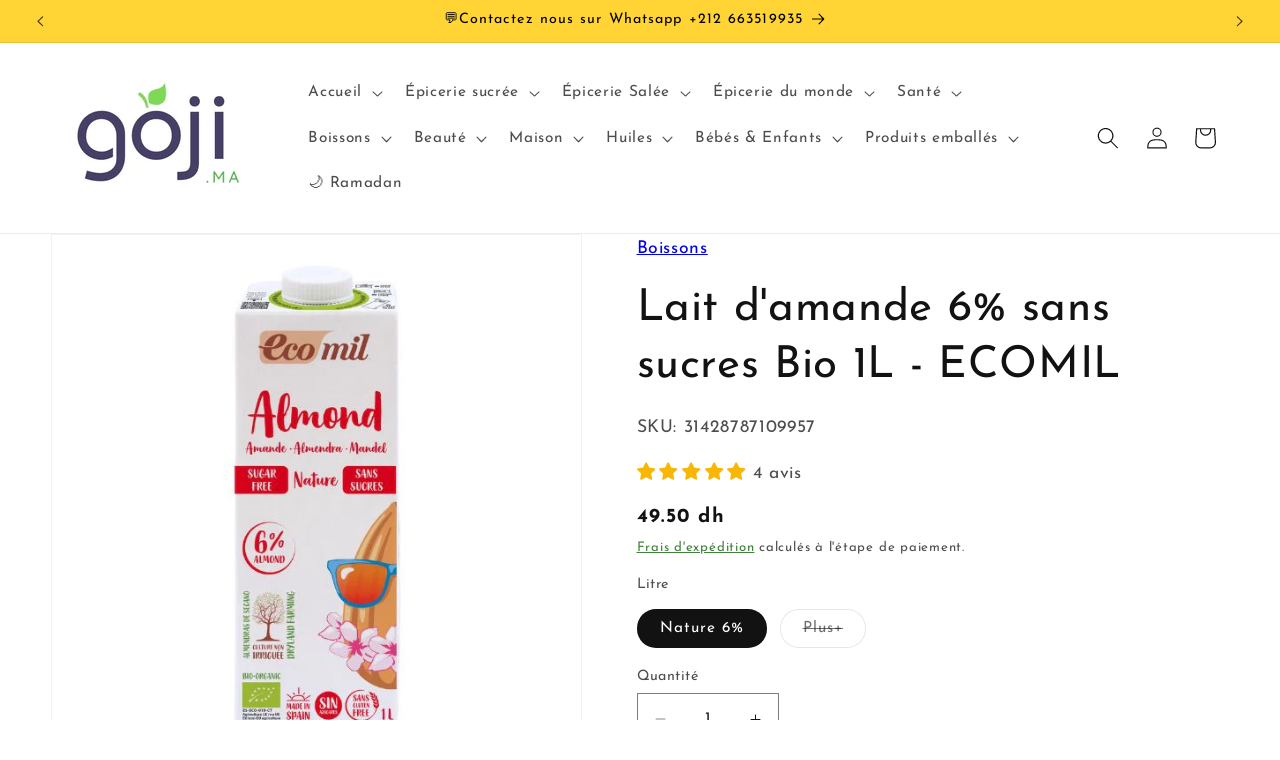

--- FILE ---
content_type: text/html; charset=utf-8
request_url: https://www.goji.ma/products/ecomil-lait-damande-nature-bio
body_size: 51468
content:
<!doctype html>
<html class="no-js" lang="fr">
  <head>
  







      

      
<script type="text/javascript">
var a = window.performance && window.performance.mark;
if (a) {
  window.performance.mark("shopsheriff.amp-snippet.start");
}
var doc = document;
var redirect = "/cart" === window.location.pathname
&& (doc.referrer.includes("ampproject.org") || doc.referrer.includes("/a/s/") || doc.referrer.includes("amp.goji.ma"))
&& !doc.location.search.includes("utm");

if(redirect) {
  var f = doc.location.search ? "&" : "?";
  window.location =
    window.location.origin
  + window.location.pathname
  + f
  + "utm_source=shopsheriff&utm_medium=amp&utm_campaign=shopsheriff&utm_content=add-to-cart";
}
if (a) {
  window.performance.mark("shopsheriff.amp-snippet.end");
}
      </script>


   <link rel="amphtml" href="https://amp.goji.ma/products/ecomil-lait-damande-nature-bio">



 <meta name="facebook-domain-verification" content="81o901yonmqdvy8rzqva8juq9ucli1" />
  <meta charset="utf-8">
  <meta http-equiv="X-UA-Compatible" content="IE=edge,chrome=1">
  <meta name="viewport" content="width=device-width,initial-scale=1">
  <meta name="p:domain_verify" content="9dcfc75b2072ad9b61d36a90fb226254"/>
 <meta name="msvalidate.01" content="4B197721785DB802C76D1EB4C2630D56" />
  <meta name="google-site-verification" content="PL572zMkLwnQkNc2z1I_IQelWem1awz6tOysXd_yf7g" />
    <meta name="ahrefs-site-verification" content="1cc270d15f68e83b7a2f1f587342dd9da80238d3cf768e49749412904f567c0b">
    
  <meta name="robots" content="index, follow"/>
  <meta name="googlebot" content="index, follow, max-snippet:-1, max-image-preview:large, max-video-preview:-1"/>
  <meta name="bingbot" content="index, follow, max-snippet:-1, max-image-preview:large, max-video-preview:-1"/>
  <meta name="theme-color" content="">
    
    <meta property="og:type" content="blog" />
    <meta property="og:title" content="Lait d'amande 6% sans sucres Bio 1L - ECOMIL" />
    <meta property="og:description" content="Lait d'Amande Bio Nature ECOMIL : La Douceur et la Pureté de la Nature
Le lait d'amande bio nature d'ECOMIL est une option nutritive et délicieuse pour les amateurs de lait végétal. Découvrez la douceur de la nature dans chaque gorgée avec cette description du lait d'amande bio et de ses avantages pour une alimentation saine :
Description du Lait d'Amande Bio Nature ECOMIL :


Origine Biologique : Le lait d'amande d'ECOMIL est fabriqué à partir d'amandes cultivées selon des normes biologiques rigoureuses, garantissant un produit naturel et pur.


Naturellement Délicieux : Ce lait d'amande ne contient aucun additif, ce qui signifie qu'il offre la pureté du goût naturel des amandes.


Adapté aux Régimes Spécifiques : Il convient aux personnes suivant un régime végétalien, sans lactose, ou simplement à tous ceux qui cherchent à ajouter une alternative saine au lait traditionnel.


Avantages pour la Cuisine et la Santé :


Saveur Douce : Le lait d'amande d'ECOMIL est naturellement doux avec une légère saveur d'amande, idéal pour une variété de recettes.


Nutrition Équilibrée : Il est naturellement faible en calories, riche en acides gras insaturés et source de vitamines essentielles.


Polyvalence Culinaire : Utilisez-le dans les céréales, le café, le thé, les smoothies, la cuisine, la pâtisserie et bien plus encore.


Bien-Être : Il peut contribuer à un mode de vie sain en étant une source d'hydratation légère et équilibrée.


Utilisation :
Le lait d'amande bio nature d'ECOMIL est une option polyvalente pour votre cuisine. Voici quelques façons de l'apprécier :


Dans les Céréales : Versez-le sur vos céréales préférées pour un petit-déjeuner sain.


Dans les Boissons Chaudes : Ajoutez-le à votre café ou à votre thé comme alternative au lait.


Pour Cuisiner : Utilisez-le dans les recettes de pâtisseries, de sauces et de plats salés pour une saveur subtile d'amande.


Pour les Smoothies : Intégrez-le dans vos smoothies pour une texture crémeuse et une saveur naturelle.


Le lait d'amande bio nature d'ECOMIL est une alternative saine et délicieuse au lait traditionnel. Découvrez la douceur de la nature et ajoutez cette option nutritive à votre alimentation quotidienne pour une expérience gustative unique." />
    <meta property="og:url" content="/products/ecomil-lait-damande-nature-bio"/>
    <meta property="og:site_name" content="//www.goji.ma/cdn/shopifycloud/storefront/assets/no-image-50-e6fb86f4_32x32.gif" />
    <meta property="product:price:amount" content="49.50" />
    <meta property="product:price:currency" content="MAD" />
    <meta property="og:availability" content="instock" />
    
  <meta name="keywords" content="goji maroc,sec maroc,Organic Marke, goji,graines de goji,فاكهة الكوجي,فاكهة كوجي,الكوجي,Cranberry,noix de cajou,noix de cajou calories,noix de cajou calorie,فواكه جافة,fruits secs,les fruits secs,amande fruit,melange fruits secs,fruits séchés,noix de pécan,cerneaux de noix,amande,fruits secs maroc,raisins secs,cerneaux de noix,graines de chia,chia,grain de chia,amandes,les amandes,amandes calories,dattes,dattes calories,graine de citrouilles,graines de courge,graines de Courges,graines,épices,moringa maroc,habat al baraka,الفوا,chebakia,moringa,dattes maroc,كروية,fawaid habat hlawa,gogi, superfood, maca, matcha, ginseng, ayurvédique, Ayurveda">
  <meta name="author" content="goji maroc">
    <link rel="canonical" href="https://www.goji.ma/products/ecomil-lait-damande-nature-bio"><link rel="icon" type="image/png" href="//www.goji.ma/cdn/shop/files/Last_Logo_Goji.ma_d4e21bf4-742a-4f0a-9e4e-27b62da92743.jpg?crop=center&height=32&v=1768833473&width=32"><link rel="preconnect" href="https://fonts.shopifycdn.com" crossorigin><title>
      Lait d&#39;amande nature, sans sucres ajoutés, sans Gluten, Ecomil, 1L
 &ndash; GOJI MAROC</title>

    
      <meta name="description" content="Achetez Lait d&#39;amande nature, sans sucre ajouté, sans Gluten, Ecomil, 1L en ligne au Maroc ✓ Produits BIO et Naturels ✓ Livraison partout au Maroc ✓ Paiement à la livraison">
    

    

<meta property="og:site_name" content="GOJI MAROC">
<meta property="og:url" content="https://www.goji.ma/products/ecomil-lait-damande-nature-bio">
<meta property="og:title" content="Lait d&#39;amande nature, sans sucres ajoutés, sans Gluten, Ecomil, 1L">
<meta property="og:type" content="product">
<meta property="og:description" content="Achetez Lait d&#39;amande nature, sans sucre ajouté, sans Gluten, Ecomil, 1L en ligne au Maroc ✓ Produits BIO et Naturels ✓ Livraison partout au Maroc ✓ Paiement à la livraison"><meta property="og:image" content="http://www.goji.ma/cdn/shop/files/Almond_Ecomil.jpg?v=1761134278">
  <meta property="og:image:secure_url" content="https://www.goji.ma/cdn/shop/files/Almond_Ecomil.jpg?v=1761134278">
  <meta property="og:image:width" content="600">
  <meta property="og:image:height" content="600"><meta property="og:price:amount" content="49.50">
  <meta property="og:price:currency" content="MAD"><meta name="twitter:card" content="summary_large_image">
<meta name="twitter:title" content="Lait d&#39;amande nature, sans sucres ajoutés, sans Gluten, Ecomil, 1L">
<meta name="twitter:description" content="Achetez Lait d&#39;amande nature, sans sucre ajouté, sans Gluten, Ecomil, 1L en ligne au Maroc ✓ Produits BIO et Naturels ✓ Livraison partout au Maroc ✓ Paiement à la livraison">


    <script src="//www.goji.ma/cdn/shop/t/61/assets/constants.js?v=58251544750838685771766836602" defer="defer"></script>
    <script src="//www.goji.ma/cdn/shop/t/61/assets/pubsub.js?v=158357773527763999511766836602" defer="defer"></script>
    <script src="//www.goji.ma/cdn/shop/t/61/assets/global.js?v=37284204640041572741766836602" defer="defer"></script><script>window.performance && window.performance.mark && window.performance.mark('shopify.content_for_header.start');</script><meta name="google-site-verification" content="PL572zMkLwnQkNc2z1I_IQelWem1awz6tOysXd_yf7g">
<meta name="facebook-domain-verification" content="81o901yonmqdvy8rzqva8juq9ucli1">
<meta id="shopify-digital-wallet" name="shopify-digital-wallet" content="/26520813616/digital_wallets/dialog">
<link rel="alternate" hreflang="x-default" href="https://www.goji.ma/products/ecomil-lait-damande-nature-bio">
<link rel="alternate" hreflang="fr" href="https://www.goji.ma/products/ecomil-lait-damande-nature-bio">
<link rel="alternate" hreflang="ar" href="https://www.goji.ma/ar/products/ecomil-lait-damande-nature-bio">
<link rel="alternate" type="application/json+oembed" href="https://www.goji.ma/products/ecomil-lait-damande-nature-bio.oembed">
<script async="async" src="/checkouts/internal/preloads.js?locale=fr-MA"></script>
<script id="shopify-features" type="application/json">{"accessToken":"25651cb95101d1cbfdc608b66c6bda43","betas":["rich-media-storefront-analytics"],"domain":"www.goji.ma","predictiveSearch":true,"shopId":26520813616,"locale":"fr"}</script>
<script>var Shopify = Shopify || {};
Shopify.shop = "mourad-elasri.myshopify.com";
Shopify.locale = "fr";
Shopify.currency = {"active":"MAD","rate":"1.0"};
Shopify.country = "MA";
Shopify.theme = {"name":"Copie de Copie de Copie de Copie mise à jour de...","id":144352149573,"schema_name":"Dawn","schema_version":"13.0.1","theme_store_id":887,"role":"main"};
Shopify.theme.handle = "null";
Shopify.theme.style = {"id":null,"handle":null};
Shopify.cdnHost = "www.goji.ma/cdn";
Shopify.routes = Shopify.routes || {};
Shopify.routes.root = "/";</script>
<script type="module">!function(o){(o.Shopify=o.Shopify||{}).modules=!0}(window);</script>
<script>!function(o){function n(){var o=[];function n(){o.push(Array.prototype.slice.apply(arguments))}return n.q=o,n}var t=o.Shopify=o.Shopify||{};t.loadFeatures=n(),t.autoloadFeatures=n()}(window);</script>
<script id="shop-js-analytics" type="application/json">{"pageType":"product"}</script>
<script defer="defer" async type="module" src="//www.goji.ma/cdn/shopifycloud/shop-js/modules/v2/client.init-shop-cart-sync_BcDpqI9l.fr.esm.js"></script>
<script defer="defer" async type="module" src="//www.goji.ma/cdn/shopifycloud/shop-js/modules/v2/chunk.common_a1Rf5Dlz.esm.js"></script>
<script defer="defer" async type="module" src="//www.goji.ma/cdn/shopifycloud/shop-js/modules/v2/chunk.modal_Djra7sW9.esm.js"></script>
<script type="module">
  await import("//www.goji.ma/cdn/shopifycloud/shop-js/modules/v2/client.init-shop-cart-sync_BcDpqI9l.fr.esm.js");
await import("//www.goji.ma/cdn/shopifycloud/shop-js/modules/v2/chunk.common_a1Rf5Dlz.esm.js");
await import("//www.goji.ma/cdn/shopifycloud/shop-js/modules/v2/chunk.modal_Djra7sW9.esm.js");

  window.Shopify.SignInWithShop?.initShopCartSync?.({"fedCMEnabled":true,"windoidEnabled":true});

</script>
<script id="__st">var __st={"a":26520813616,"offset":3600,"reqid":"aa7c4925-b39a-4011-9c70-ef42f2c2ebb5-1769121207","pageurl":"www.goji.ma\/products\/ecomil-lait-damande-nature-bio","u":"bb5123700022","p":"product","rtyp":"product","rid":4338863505477};</script>
<script>window.ShopifyPaypalV4VisibilityTracking = true;</script>
<script id="captcha-bootstrap">!function(){'use strict';const t='contact',e='account',n='new_comment',o=[[t,t],['blogs',n],['comments',n],[t,'customer']],c=[[e,'customer_login'],[e,'guest_login'],[e,'recover_customer_password'],[e,'create_customer']],r=t=>t.map((([t,e])=>`form[action*='/${t}']:not([data-nocaptcha='true']) input[name='form_type'][value='${e}']`)).join(','),a=t=>()=>t?[...document.querySelectorAll(t)].map((t=>t.form)):[];function s(){const t=[...o],e=r(t);return a(e)}const i='password',u='form_key',d=['recaptcha-v3-token','g-recaptcha-response','h-captcha-response',i],f=()=>{try{return window.sessionStorage}catch{return}},m='__shopify_v',_=t=>t.elements[u];function p(t,e,n=!1){try{const o=window.sessionStorage,c=JSON.parse(o.getItem(e)),{data:r}=function(t){const{data:e,action:n}=t;return t[m]||n?{data:e,action:n}:{data:t,action:n}}(c);for(const[e,n]of Object.entries(r))t.elements[e]&&(t.elements[e].value=n);n&&o.removeItem(e)}catch(o){console.error('form repopulation failed',{error:o})}}const l='form_type',E='cptcha';function T(t){t.dataset[E]=!0}const w=window,h=w.document,L='Shopify',v='ce_forms',y='captcha';let A=!1;((t,e)=>{const n=(g='f06e6c50-85a8-45c8-87d0-21a2b65856fe',I='https://cdn.shopify.com/shopifycloud/storefront-forms-hcaptcha/ce_storefront_forms_captcha_hcaptcha.v1.5.2.iife.js',D={infoText:'Protégé par hCaptcha',privacyText:'Confidentialité',termsText:'Conditions'},(t,e,n)=>{const o=w[L][v],c=o.bindForm;if(c)return c(t,g,e,D).then(n);var r;o.q.push([[t,g,e,D],n]),r=I,A||(h.body.append(Object.assign(h.createElement('script'),{id:'captcha-provider',async:!0,src:r})),A=!0)});var g,I,D;w[L]=w[L]||{},w[L][v]=w[L][v]||{},w[L][v].q=[],w[L][y]=w[L][y]||{},w[L][y].protect=function(t,e){n(t,void 0,e),T(t)},Object.freeze(w[L][y]),function(t,e,n,w,h,L){const[v,y,A,g]=function(t,e,n){const i=e?o:[],u=t?c:[],d=[...i,...u],f=r(d),m=r(i),_=r(d.filter((([t,e])=>n.includes(e))));return[a(f),a(m),a(_),s()]}(w,h,L),I=t=>{const e=t.target;return e instanceof HTMLFormElement?e:e&&e.form},D=t=>v().includes(t);t.addEventListener('submit',(t=>{const e=I(t);if(!e)return;const n=D(e)&&!e.dataset.hcaptchaBound&&!e.dataset.recaptchaBound,o=_(e),c=g().includes(e)&&(!o||!o.value);(n||c)&&t.preventDefault(),c&&!n&&(function(t){try{if(!f())return;!function(t){const e=f();if(!e)return;const n=_(t);if(!n)return;const o=n.value;o&&e.removeItem(o)}(t);const e=Array.from(Array(32),(()=>Math.random().toString(36)[2])).join('');!function(t,e){_(t)||t.append(Object.assign(document.createElement('input'),{type:'hidden',name:u})),t.elements[u].value=e}(t,e),function(t,e){const n=f();if(!n)return;const o=[...t.querySelectorAll(`input[type='${i}']`)].map((({name:t})=>t)),c=[...d,...o],r={};for(const[a,s]of new FormData(t).entries())c.includes(a)||(r[a]=s);n.setItem(e,JSON.stringify({[m]:1,action:t.action,data:r}))}(t,e)}catch(e){console.error('failed to persist form',e)}}(e),e.submit())}));const S=(t,e)=>{t&&!t.dataset[E]&&(n(t,e.some((e=>e===t))),T(t))};for(const o of['focusin','change'])t.addEventListener(o,(t=>{const e=I(t);D(e)&&S(e,y())}));const B=e.get('form_key'),M=e.get(l),P=B&&M;t.addEventListener('DOMContentLoaded',(()=>{const t=y();if(P)for(const e of t)e.elements[l].value===M&&p(e,B);[...new Set([...A(),...v().filter((t=>'true'===t.dataset.shopifyCaptcha))])].forEach((e=>S(e,t)))}))}(h,new URLSearchParams(w.location.search),n,t,e,['guest_login'])})(!0,!0)}();</script>
<script integrity="sha256-4kQ18oKyAcykRKYeNunJcIwy7WH5gtpwJnB7kiuLZ1E=" data-source-attribution="shopify.loadfeatures" defer="defer" src="//www.goji.ma/cdn/shopifycloud/storefront/assets/storefront/load_feature-a0a9edcb.js" crossorigin="anonymous"></script>
<script data-source-attribution="shopify.dynamic_checkout.dynamic.init">var Shopify=Shopify||{};Shopify.PaymentButton=Shopify.PaymentButton||{isStorefrontPortableWallets:!0,init:function(){window.Shopify.PaymentButton.init=function(){};var t=document.createElement("script");t.src="https://www.goji.ma/cdn/shopifycloud/portable-wallets/latest/portable-wallets.fr.js",t.type="module",document.head.appendChild(t)}};
</script>
<script data-source-attribution="shopify.dynamic_checkout.buyer_consent">
  function portableWalletsHideBuyerConsent(e){var t=document.getElementById("shopify-buyer-consent"),n=document.getElementById("shopify-subscription-policy-button");t&&n&&(t.classList.add("hidden"),t.setAttribute("aria-hidden","true"),n.removeEventListener("click",e))}function portableWalletsShowBuyerConsent(e){var t=document.getElementById("shopify-buyer-consent"),n=document.getElementById("shopify-subscription-policy-button");t&&n&&(t.classList.remove("hidden"),t.removeAttribute("aria-hidden"),n.addEventListener("click",e))}window.Shopify?.PaymentButton&&(window.Shopify.PaymentButton.hideBuyerConsent=portableWalletsHideBuyerConsent,window.Shopify.PaymentButton.showBuyerConsent=portableWalletsShowBuyerConsent);
</script>
<script>
  function portableWalletsCleanup(e){e&&e.src&&console.error("Failed to load portable wallets script "+e.src);var t=document.querySelectorAll("shopify-accelerated-checkout .shopify-payment-button__skeleton, shopify-accelerated-checkout-cart .wallet-cart-button__skeleton"),e=document.getElementById("shopify-buyer-consent");for(let e=0;e<t.length;e++)t[e].remove();e&&e.remove()}function portableWalletsNotLoadedAsModule(e){e instanceof ErrorEvent&&"string"==typeof e.message&&e.message.includes("import.meta")&&"string"==typeof e.filename&&e.filename.includes("portable-wallets")&&(window.removeEventListener("error",portableWalletsNotLoadedAsModule),window.Shopify.PaymentButton.failedToLoad=e,"loading"===document.readyState?document.addEventListener("DOMContentLoaded",window.Shopify.PaymentButton.init):window.Shopify.PaymentButton.init())}window.addEventListener("error",portableWalletsNotLoadedAsModule);
</script>

<script type="module" src="https://www.goji.ma/cdn/shopifycloud/portable-wallets/latest/portable-wallets.fr.js" onError="portableWalletsCleanup(this)" crossorigin="anonymous"></script>
<script nomodule>
  document.addEventListener("DOMContentLoaded", portableWalletsCleanup);
</script>

<link id="shopify-accelerated-checkout-styles" rel="stylesheet" media="screen" href="https://www.goji.ma/cdn/shopifycloud/portable-wallets/latest/accelerated-checkout-backwards-compat.css" crossorigin="anonymous">
<style id="shopify-accelerated-checkout-cart">
        #shopify-buyer-consent {
  margin-top: 1em;
  display: inline-block;
  width: 100%;
}

#shopify-buyer-consent.hidden {
  display: none;
}

#shopify-subscription-policy-button {
  background: none;
  border: none;
  padding: 0;
  text-decoration: underline;
  font-size: inherit;
  cursor: pointer;
}

#shopify-subscription-policy-button::before {
  box-shadow: none;
}

      </style>
<script id="sections-script" data-sections="header" defer="defer" src="//www.goji.ma/cdn/shop/t/61/compiled_assets/scripts.js?v=7437"></script>
<script>window.performance && window.performance.mark && window.performance.mark('shopify.content_for_header.end');</script>


    <style data-shopify>
      @font-face {
  font-family: "Josefin Sans";
  font-weight: 400;
  font-style: normal;
  font-display: swap;
  src: url("//www.goji.ma/cdn/fonts/josefin_sans/josefinsans_n4.70f7efd699799949e6d9f99bc20843a2c86a2e0f.woff2") format("woff2"),
       url("//www.goji.ma/cdn/fonts/josefin_sans/josefinsans_n4.35d308a1bdf56e5556bc2ac79702c721e4e2e983.woff") format("woff");
}

      @font-face {
  font-family: "Josefin Sans";
  font-weight: 700;
  font-style: normal;
  font-display: swap;
  src: url("//www.goji.ma/cdn/fonts/josefin_sans/josefinsans_n7.4edc746dce14b53e39df223fba72d5f37c3d525d.woff2") format("woff2"),
       url("//www.goji.ma/cdn/fonts/josefin_sans/josefinsans_n7.051568b12ab464ee8f0241094cdd7a1c80fbd08d.woff") format("woff");
}

      @font-face {
  font-family: "Josefin Sans";
  font-weight: 400;
  font-style: italic;
  font-display: swap;
  src: url("//www.goji.ma/cdn/fonts/josefin_sans/josefinsans_i4.a2ba85bff59cf18a6ad90c24fe1808ddb8ce1343.woff2") format("woff2"),
       url("//www.goji.ma/cdn/fonts/josefin_sans/josefinsans_i4.2dba61e1d135ab449e8e134ba633cf0d31863cc4.woff") format("woff");
}

      @font-face {
  font-family: "Josefin Sans";
  font-weight: 700;
  font-style: italic;
  font-display: swap;
  src: url("//www.goji.ma/cdn/fonts/josefin_sans/josefinsans_i7.733dd5c50cdd7b706d9ec731b4016d1edd55db5e.woff2") format("woff2"),
       url("//www.goji.ma/cdn/fonts/josefin_sans/josefinsans_i7.094ef86ca8f6eafea52b87b4f09feefb278e539d.woff") format("woff");
}

      @font-face {
  font-family: "Josefin Sans";
  font-weight: 400;
  font-style: normal;
  font-display: swap;
  src: url("//www.goji.ma/cdn/fonts/josefin_sans/josefinsans_n4.70f7efd699799949e6d9f99bc20843a2c86a2e0f.woff2") format("woff2"),
       url("//www.goji.ma/cdn/fonts/josefin_sans/josefinsans_n4.35d308a1bdf56e5556bc2ac79702c721e4e2e983.woff") format("woff");
}


      
        :root,
        .color-scheme-1 {
          --color-background: 255,255,255;
        
          --gradient-background: #ffffff;
        

        

        --color-foreground: 18,18,18;
        --color-background-contrast: 191,191,191;
        --color-shadow: 36,40,51;
        --color-button: 24,185,49;
        --color-button-text: 255,255,255;
        --color-secondary-button: 255,255,255;
        --color-secondary-button-text: 33,107,27;
        --color-link: 33,107,27;
        --color-badge-foreground: 18,18,18;
        --color-badge-background: 255,255,255;
        --color-badge-border: 18,18,18;
        --payment-terms-background-color: rgb(255 255 255);
      }
      
        
        .color-scheme-2 {
          --color-background: 255,212,52;
        
          --gradient-background: #ffd434;
        

        

        --color-foreground: 18,18,18;
        --color-background-contrast: 179,141,0;
        --color-shadow: 18,18,18;
        --color-button: 18,18,18;
        --color-button-text: 243,243,243;
        --color-secondary-button: 255,212,52;
        --color-secondary-button-text: 18,18,18;
        --color-link: 18,18,18;
        --color-badge-foreground: 18,18,18;
        --color-badge-background: 255,212,52;
        --color-badge-border: 18,18,18;
        --payment-terms-background-color: rgb(255 212 52);
      }
      
        
        .color-scheme-3 {
          --color-background: 36,40,51;
        
          --gradient-background: #242833;
        

        

        --color-foreground: 255,255,255;
        --color-background-contrast: 47,52,66;
        --color-shadow: 18,18,18;
        --color-button: 255,255,255;
        --color-button-text: 0,0,0;
        --color-secondary-button: 36,40,51;
        --color-secondary-button-text: 255,255,255;
        --color-link: 255,255,255;
        --color-badge-foreground: 255,255,255;
        --color-badge-background: 36,40,51;
        --color-badge-border: 255,255,255;
        --payment-terms-background-color: rgb(36 40 51);
      }
      
        
        .color-scheme-4 {
          --color-background: 255,212,52;
        
          --gradient-background: #ffd434;
        

        

        --color-foreground: 0,0,0;
        --color-background-contrast: 179,141,0;
        --color-shadow: 18,18,18;
        --color-button: 0,0,0;
        --color-button-text: 18,18,18;
        --color-secondary-button: 255,212,52;
        --color-secondary-button-text: 36,40,51;
        --color-link: 36,40,51;
        --color-badge-foreground: 0,0,0;
        --color-badge-background: 255,212,52;
        --color-badge-border: 0,0,0;
        --payment-terms-background-color: rgb(255 212 52);
      }
      
        
        .color-scheme-5 {
          --color-background: 0,0,0;
        
          --gradient-background: #000000;
        

        

        --color-foreground: 255,255,255;
        --color-background-contrast: 128,128,128;
        --color-shadow: 18,18,18;
        --color-button: 255,255,255;
        --color-button-text: 51,79,180;
        --color-secondary-button: 0,0,0;
        --color-secondary-button-text: 255,255,255;
        --color-link: 255,255,255;
        --color-badge-foreground: 255,255,255;
        --color-badge-background: 0,0,0;
        --color-badge-border: 255,255,255;
        --payment-terms-background-color: rgb(0 0 0);
      }
      
        
        .color-scheme-a087fe07-c29d-4d1c-a487-3123bac81e3d {
          --color-background: 24,185,49;
        
          --gradient-background: #18b931;
        

        

        --color-foreground: 18,18,18;
        --color-background-contrast: 9,72,19;
        --color-shadow: 18,18,18;
        --color-button: 24,185,49;
        --color-button-text: 255,255,255;
        --color-secondary-button: 24,185,49;
        --color-secondary-button-text: 18,18,18;
        --color-link: 18,18,18;
        --color-badge-foreground: 18,18,18;
        --color-badge-background: 24,185,49;
        --color-badge-border: 18,18,18;
        --payment-terms-background-color: rgb(24 185 49);
      }
      
        
        .color-scheme-3b4ed13a-c591-4b23-aa9a-48d1fa3177a8 {
          --color-background: 255,255,255;
        
          --gradient-background: #ffffff;
        

        

        --color-foreground: 18,18,18;
        --color-background-contrast: 191,191,191;
        --color-shadow: 36,40,51;
        --color-button: 24,185,49;
        --color-button-text: 255,255,255;
        --color-secondary-button: 255,255,255;
        --color-secondary-button-text: 33,107,27;
        --color-link: 33,107,27;
        --color-badge-foreground: 18,18,18;
        --color-badge-background: 255,255,255;
        --color-badge-border: 18,18,18;
        --payment-terms-background-color: rgb(255 255 255);
      }
      
        
        .color-scheme-9b368f2c-a4c9-4b08-89eb-a9a09c2522e6 {
          --color-background: 245,246,251;
        
          --gradient-background: #f5f6fb;
        

        

        --color-foreground: 18,18,18;
        --color-background-contrast: 154,164,215;
        --color-shadow: 36,40,51;
        --color-button: 24,185,49;
        --color-button-text: 255,255,255;
        --color-secondary-button: 245,246,251;
        --color-secondary-button-text: 33,107,27;
        --color-link: 33,107,27;
        --color-badge-foreground: 18,18,18;
        --color-badge-background: 245,246,251;
        --color-badge-border: 18,18,18;
        --payment-terms-background-color: rgb(245 246 251);
      }
      

      body, .color-scheme-1, .color-scheme-2, .color-scheme-3, .color-scheme-4, .color-scheme-5, .color-scheme-a087fe07-c29d-4d1c-a487-3123bac81e3d, .color-scheme-3b4ed13a-c591-4b23-aa9a-48d1fa3177a8, .color-scheme-9b368f2c-a4c9-4b08-89eb-a9a09c2522e6 {
        color: rgba(var(--color-foreground), 0.75);
        background-color: rgb(var(--color-background));
      }

      :root {
        --font-body-family: "Josefin Sans", sans-serif;
        --font-body-style: normal;
        --font-body-weight: 400;
        --font-body-weight-bold: 700;

        --font-heading-family: "Josefin Sans", sans-serif;
        --font-heading-style: normal;
        --font-heading-weight: 400;

        --font-body-scale: 1.1;
        --font-heading-scale: 1.0;

        --media-padding: px;
        --media-border-opacity: 0.05;
        --media-border-width: 1px;
        --media-radius: 0px;
        --media-shadow-opacity: 0.0;
        --media-shadow-horizontal-offset: 0px;
        --media-shadow-vertical-offset: 4px;
        --media-shadow-blur-radius: 5px;
        --media-shadow-visible: 0;

        --page-width: 120rem;
        --page-width-margin: 0rem;

        --product-card-image-padding: 0.0rem;
        --product-card-corner-radius: 0.0rem;
        --product-card-text-alignment: left;
        --product-card-border-width: 0.0rem;
        --product-card-border-opacity: 0.1;
        --product-card-shadow-opacity: 0.0;
        --product-card-shadow-visible: 0;
        --product-card-shadow-horizontal-offset: 0.0rem;
        --product-card-shadow-vertical-offset: 0.4rem;
        --product-card-shadow-blur-radius: 0.5rem;

        --collection-card-image-padding: 0.0rem;
        --collection-card-corner-radius: 0.0rem;
        --collection-card-text-alignment: left;
        --collection-card-border-width: 0.0rem;
        --collection-card-border-opacity: 0.0;
        --collection-card-shadow-opacity: 0.1;
        --collection-card-shadow-visible: 1;
        --collection-card-shadow-horizontal-offset: 0.0rem;
        --collection-card-shadow-vertical-offset: 0.0rem;
        --collection-card-shadow-blur-radius: 0.0rem;

        --blog-card-image-padding: 0.0rem;
        --blog-card-corner-radius: 0.0rem;
        --blog-card-text-alignment: left;
        --blog-card-border-width: 0.0rem;
        --blog-card-border-opacity: 0.0;
        --blog-card-shadow-opacity: 0.1;
        --blog-card-shadow-visible: 1;
        --blog-card-shadow-horizontal-offset: 0.0rem;
        --blog-card-shadow-vertical-offset: 0.0rem;
        --blog-card-shadow-blur-radius: 0.0rem;

        --badge-corner-radius: 4.0rem;

        --popup-border-width: 1px;
        --popup-border-opacity: 0.1;
        --popup-corner-radius: 0px;
        --popup-shadow-opacity: 0.0;
        --popup-shadow-horizontal-offset: 0px;
        --popup-shadow-vertical-offset: 4px;
        --popup-shadow-blur-radius: 5px;

        --drawer-border-width: 1px;
        --drawer-border-opacity: 0.1;
        --drawer-shadow-opacity: 0.0;
        --drawer-shadow-horizontal-offset: 0px;
        --drawer-shadow-vertical-offset: 4px;
        --drawer-shadow-blur-radius: 5px;

        --spacing-sections-desktop: 0px;
        --spacing-sections-mobile: 0px;

        --grid-desktop-vertical-spacing: 8px;
        --grid-desktop-horizontal-spacing: 8px;
        --grid-mobile-vertical-spacing: 4px;
        --grid-mobile-horizontal-spacing: 4px;

        --text-boxes-border-opacity: 0.1;
        --text-boxes-border-width: 0px;
        --text-boxes-radius: 0px;
        --text-boxes-shadow-opacity: 0.0;
        --text-boxes-shadow-visible: 0;
        --text-boxes-shadow-horizontal-offset: 0px;
        --text-boxes-shadow-vertical-offset: 4px;
        --text-boxes-shadow-blur-radius: 5px;

        --buttons-radius: 14px;
        --buttons-radius-outset: 15px;
        --buttons-border-width: 1px;
        --buttons-border-opacity: 1.0;
        --buttons-shadow-opacity: 0.0;
        --buttons-shadow-visible: 0;
        --buttons-shadow-horizontal-offset: 0px;
        --buttons-shadow-vertical-offset: 4px;
        --buttons-shadow-blur-radius: 5px;
        --buttons-border-offset: 0.3px;

        --inputs-radius: 0px;
        --inputs-border-width: 1px;
        --inputs-border-opacity: 0.55;
        --inputs-shadow-opacity: 0.0;
        --inputs-shadow-horizontal-offset: 0px;
        --inputs-margin-offset: 0px;
        --inputs-shadow-vertical-offset: 4px;
        --inputs-shadow-blur-radius: 5px;
        --inputs-radius-outset: 0px;

        --variant-pills-radius: 40px;
        --variant-pills-border-width: 1px;
        --variant-pills-border-opacity: 0.55;
        --variant-pills-shadow-opacity: 0.0;
        --variant-pills-shadow-horizontal-offset: 0px;
        --variant-pills-shadow-vertical-offset: 4px;
        --variant-pills-shadow-blur-radius: 5px;
      }

      *,
      *::before,
      *::after {
        box-sizing: inherit;
      }

      html {
        box-sizing: border-box;
        font-size: calc(var(--font-body-scale) * 62.5%);
        height: 100%;
      }

      body {
        display: grid;
        grid-template-rows: auto auto 1fr auto;
        grid-template-columns: 100%;
        min-height: 100%;
        margin: 0;
        font-size: 1.5rem;
        letter-spacing: 0.06rem;
        line-height: calc(1 + 0.8 / var(--font-body-scale));
        font-family: var(--font-body-family);
        font-style: var(--font-body-style);
        font-weight: var(--font-body-weight);
      }

      @media screen and (min-width: 750px) {
        body {
          font-size: 1.6rem;
        }
      }
    </style>

    <link href="//www.goji.ma/cdn/shop/t/61/assets/base.css?v=93405971894151239851766836602" rel="stylesheet" type="text/css" media="all" />
<link rel="preload" as="font" href="//www.goji.ma/cdn/fonts/josefin_sans/josefinsans_n4.70f7efd699799949e6d9f99bc20843a2c86a2e0f.woff2" type="font/woff2" crossorigin><link rel="preload" as="font" href="//www.goji.ma/cdn/fonts/josefin_sans/josefinsans_n4.70f7efd699799949e6d9f99bc20843a2c86a2e0f.woff2" type="font/woff2" crossorigin><link href="//www.goji.ma/cdn/shop/t/61/assets/component-localization-form.css?v=124545717069420038221766836602" rel="stylesheet" type="text/css" media="all" />
      <script src="//www.goji.ma/cdn/shop/t/61/assets/localization-form.js?v=169565320306168926741766836602" defer="defer"></script><link
        rel="stylesheet"
        href="//www.goji.ma/cdn/shop/t/61/assets/component-predictive-search.css?v=118923337488134913561766836602"
        media="print"
        onload="this.media='all'"
      ><script>
      document.documentElement.className = document.documentElement.className.replace('no-js', 'js');
      if (Shopify.designMode) {
        document.documentElement.classList.add('shopify-design-mode');
      }
    </script>
  <!-- BEGIN app block: shopify://apps/judge-me-reviews/blocks/judgeme_core/61ccd3b1-a9f2-4160-9fe9-4fec8413e5d8 --><!-- Start of Judge.me Core -->






<link rel="dns-prefetch" href="https://cdnwidget.judge.me">
<link rel="dns-prefetch" href="https://cdn.judge.me">
<link rel="dns-prefetch" href="https://cdn1.judge.me">
<link rel="dns-prefetch" href="https://api.judge.me">

<script data-cfasync='false' class='jdgm-settings-script'>window.jdgmSettings={"pagination":5,"disable_web_reviews":false,"badge_no_review_text":"Aucun avis","badge_n_reviews_text":"{{ n }} avis","badge_star_color":"#f8b704","hide_badge_preview_if_no_reviews":true,"badge_hide_text":false,"enforce_center_preview_badge":false,"widget_title":"Avis Clients","widget_open_form_text":"Écrire un avis","widget_close_form_text":"Annuler l'avis","widget_refresh_page_text":"Actualiser la page","widget_summary_text":"Basé sur {{ number_of_reviews }} avis","widget_no_review_text":"Soyez le premier à écrire un avis","widget_name_field_text":"Nom d'affichage","widget_verified_name_field_text":"Nom vérifié (public)","widget_name_placeholder_text":"Nom d'affichage","widget_required_field_error_text":"Ce champ est obligatoire.","widget_email_field_text":"Adresse email","widget_verified_email_field_text":"Email vérifié (privé, ne peut pas être modifié)","widget_email_placeholder_text":"Votre adresse email","widget_email_field_error_text":"Veuillez entrer une adresse email valide.","widget_rating_field_text":"Évaluation","widget_review_title_field_text":"Titre de l'avis","widget_review_title_placeholder_text":"Donnez un titre à votre avis","widget_review_body_field_text":"Contenu de l'avis","widget_review_body_placeholder_text":"Commencez à écrire ici...","widget_pictures_field_text":"Photo/Vidéo (facultatif)","widget_submit_review_text":"Soumettre l'avis","widget_submit_verified_review_text":"Soumettre un avis vérifié","widget_submit_success_msg_with_auto_publish":"Merci ! Veuillez actualiser la page dans quelques instants pour voir votre avis. Vous pouvez supprimer ou modifier votre avis en vous connectant à \u003ca href='https://judge.me/login' target='_blank' rel='nofollow noopener'\u003eJudge.me\u003c/a\u003e","widget_submit_success_msg_no_auto_publish":"Je vous remercie! Votre avis sera publié dès qu'il sera approuvé par l'administrateur de la boutique. Vous pouvez supprimer ou modifier votre avis en vous connectant à \u003ca href='https://judge.me/login' target='_blank' rel='nofollow noopener'\u003eJudge.me\u003c/a\u003e","widget_show_default_reviews_out_of_total_text":"Affichage de {{ n_reviews_shown }} sur {{ n_reviews }} avis.","widget_show_all_link_text":"Tout afficher","widget_show_less_link_text":"Afficher moins","widget_author_said_text":"{{ reviewer_name }} a dit :","widget_days_text":"il y a {{ n }} jour/jours","widget_weeks_text":"il y a {{ n }} semaine/semaines","widget_months_text":"il y a {{ n }} mois","widget_years_text":"il y a {{ n }} an/ans","widget_yesterday_text":"Hier","widget_today_text":"Aujourd'hui","widget_replied_text":"\u003e\u003e {{ shop_name }} a répondu :","widget_read_more_text":"Lire plus","widget_reviewer_name_as_initial":"last_initial","widget_rating_filter_color":"","widget_rating_filter_see_all_text":"Voir tous les avis","widget_sorting_most_recent_text":"Plus récents","widget_sorting_highest_rating_text":"Meilleures notes","widget_sorting_lowest_rating_text":"Notes les plus basses","widget_sorting_with_pictures_text":"Uniquement les photos","widget_sorting_most_helpful_text":"Plus utiles","widget_open_question_form_text":"Poser une question","widget_reviews_subtab_text":"Avis","widget_questions_subtab_text":"Questions","widget_question_label_text":"Question","widget_answer_label_text":"Réponse","widget_question_placeholder_text":"Écrivez votre question ici","widget_submit_question_text":"Soumettre la question","widget_question_submit_success_text":"Merci pour votre question ! Nous vous notifierons dès qu'elle aura une réponse.","widget_star_color":"#f8b704","verified_badge_text":"Vérifié","verified_badge_bg_color":"","verified_badge_text_color":"","verified_badge_placement":"left-of-reviewer-name","widget_review_max_height":"","widget_hide_border":false,"widget_social_share":false,"widget_thumb":false,"widget_review_location_show":false,"widget_location_format":"country_iso_code","all_reviews_include_out_of_store_products":true,"all_reviews_out_of_store_text":"(hors boutique)","all_reviews_pagination":100,"all_reviews_product_name_prefix_text":"à propos de","enable_review_pictures":false,"enable_question_anwser":false,"widget_theme":"leex","review_date_format":"mm/dd/yyyy","default_sort_method":"most-recent","widget_product_reviews_subtab_text":"Avis Produits","widget_shop_reviews_subtab_text":"Avis Boutique","widget_other_products_reviews_text":"Avis pour d'autres produits","widget_store_reviews_subtab_text":"Avis de la boutique","widget_no_store_reviews_text":"Cette boutique n'a pas encore reçu d'avis","widget_web_restriction_product_reviews_text":"Ce produit n'a pas encore reçu d'avis","widget_no_items_text":"Aucun élément trouvé","widget_show_more_text":"Afficher plus","widget_write_a_store_review_text":"Écrire un avis sur la boutique","widget_other_languages_heading":"Avis dans d'autres langues","widget_translate_review_text":"Traduire l'avis en {{ language }}","widget_translating_review_text":"Traduction en cours...","widget_show_original_translation_text":"Afficher l'original ({{ language }})","widget_translate_review_failed_text":"Impossible de traduire cet avis.","widget_translate_review_retry_text":"Réessayer","widget_translate_review_try_again_later_text":"Réessayez plus tard","show_product_url_for_grouped_product":false,"widget_sorting_pictures_first_text":"Photos en premier","show_pictures_on_all_rev_page_mobile":false,"show_pictures_on_all_rev_page_desktop":false,"floating_tab_hide_mobile_install_preference":false,"floating_tab_button_name":"★ Avis","floating_tab_title":"Laissons nos clients parler pour nous","floating_tab_button_color":"","floating_tab_button_background_color":"","floating_tab_url":"","floating_tab_url_enabled":false,"floating_tab_tab_style":"text","all_reviews_text_badge_text":"Les clients nous notent {{ shop.metafields.judgeme.all_reviews_rating | round: 1 }}/5 basé sur {{ shop.metafields.judgeme.all_reviews_count }} avis.","all_reviews_text_badge_text_branded_style":"{{ shop.metafields.judgeme.all_reviews_rating | round: 1 }} sur 5 étoiles basé sur {{ shop.metafields.judgeme.all_reviews_count }} avis","is_all_reviews_text_badge_a_link":false,"show_stars_for_all_reviews_text_badge":false,"all_reviews_text_badge_url":"","all_reviews_text_style":"text","all_reviews_text_color_style":"judgeme_brand_color","all_reviews_text_color":"#108474","all_reviews_text_show_jm_brand":true,"featured_carousel_show_header":true,"featured_carousel_title":"Les témoignages de nos clients","testimonials_carousel_title":"Les clients nous disent","videos_carousel_title":"Histoire de clients réels","cards_carousel_title":"Les clients nous disent","featured_carousel_count_text":"de {{ n }} Avis","featured_carousel_add_link_to_all_reviews_page":false,"featured_carousel_url":"","featured_carousel_show_images":true,"featured_carousel_autoslide_interval":5,"featured_carousel_arrows_on_the_sides":true,"featured_carousel_height":250,"featured_carousel_width":80,"featured_carousel_image_size":0,"featured_carousel_image_height":250,"featured_carousel_arrow_color":"#0adb09","verified_count_badge_style":"vintage","verified_count_badge_orientation":"horizontal","verified_count_badge_color_style":"judgeme_brand_color","verified_count_badge_color":"#108474","is_verified_count_badge_a_link":false,"verified_count_badge_url":"","verified_count_badge_show_jm_brand":true,"widget_rating_preset_default":5,"widget_first_sub_tab":"product-reviews","widget_show_histogram":true,"widget_histogram_use_custom_color":false,"widget_pagination_use_custom_color":false,"widget_star_use_custom_color":true,"widget_verified_badge_use_custom_color":false,"widget_write_review_use_custom_color":false,"picture_reminder_submit_button":"Upload Pictures","enable_review_videos":false,"mute_video_by_default":false,"widget_sorting_videos_first_text":"Vidéos en premier","widget_review_pending_text":"En attente","featured_carousel_items_for_large_screen":4,"social_share_options_order":"Facebook,Twitter","remove_microdata_snippet":true,"disable_json_ld":false,"enable_json_ld_products":false,"preview_badge_show_question_text":false,"preview_badge_no_question_text":"Aucune question","preview_badge_n_question_text":"{{ number_of_questions }} question/questions","qa_badge_show_icon":false,"qa_badge_position":"same-row","remove_judgeme_branding":true,"widget_add_search_bar":false,"widget_search_bar_placeholder":"Recherche","widget_sorting_verified_only_text":"Vérifiés uniquement","featured_carousel_theme":"compact","featured_carousel_show_rating":true,"featured_carousel_show_title":true,"featured_carousel_show_body":true,"featured_carousel_show_date":false,"featured_carousel_show_reviewer":true,"featured_carousel_show_product":false,"featured_carousel_header_background_color":"#108474","featured_carousel_header_text_color":"#ffffff","featured_carousel_name_product_separator":"reviewed","featured_carousel_full_star_background":"#108474","featured_carousel_empty_star_background":"#dadada","featured_carousel_vertical_theme_background":"#f9fafb","featured_carousel_verified_badge_enable":false,"featured_carousel_verified_badge_color":"#108474","featured_carousel_border_style":"round","featured_carousel_review_line_length_limit":3,"featured_carousel_more_reviews_button_text":"Lire plus d'avis","featured_carousel_view_product_button_text":"Voir le produit","all_reviews_page_load_reviews_on":"scroll","all_reviews_page_load_more_text":"Charger plus d'avis","disable_fb_tab_reviews":true,"enable_ajax_cdn_cache":false,"widget_public_name_text":"affiché publiquement comme","default_reviewer_name":"John Smith","default_reviewer_name_has_non_latin":true,"widget_reviewer_anonymous":"Anonyme","medals_widget_title":"Médailles d'avis Judge.me","medals_widget_background_color":"#f9fafb","medals_widget_position":"footer_all_pages","medals_widget_border_color":"#f9fafb","medals_widget_verified_text_position":"left","medals_widget_use_monochromatic_version":false,"medals_widget_elements_color":"#108474","show_reviewer_avatar":true,"widget_invalid_yt_video_url_error_text":"Pas une URL de vidéo YouTube","widget_max_length_field_error_text":"Veuillez ne pas dépasser {0} caractères.","widget_show_country_flag":false,"widget_show_collected_via_shop_app":true,"widget_verified_by_shop_badge_style":"light","widget_verified_by_shop_text":"Vérifié par la boutique","widget_show_photo_gallery":true,"widget_load_with_code_splitting":true,"widget_ugc_install_preference":false,"widget_ugc_title":"Fait par nous, partagé par vous","widget_ugc_subtitle":"Taguez-nous pour voir votre photo mise en avant sur notre page","widget_ugc_arrows_color":"#ffffff","widget_ugc_primary_button_text":"Acheter maintenant","widget_ugc_primary_button_background_color":"#108474","widget_ugc_primary_button_text_color":"#ffffff","widget_ugc_primary_button_border_width":"0","widget_ugc_primary_button_border_style":"none","widget_ugc_primary_button_border_color":"#108474","widget_ugc_primary_button_border_radius":"25","widget_ugc_secondary_button_text":"Charger plus","widget_ugc_secondary_button_background_color":"#ffffff","widget_ugc_secondary_button_text_color":"#108474","widget_ugc_secondary_button_border_width":"2","widget_ugc_secondary_button_border_style":"solid","widget_ugc_secondary_button_border_color":"#108474","widget_ugc_secondary_button_border_radius":"25","widget_ugc_reviews_button_text":"Voir les avis","widget_ugc_reviews_button_background_color":"#ffffff","widget_ugc_reviews_button_text_color":"#108474","widget_ugc_reviews_button_border_width":"2","widget_ugc_reviews_button_border_style":"solid","widget_ugc_reviews_button_border_color":"#108474","widget_ugc_reviews_button_border_radius":"25","widget_ugc_reviews_button_link_to":"judgeme-reviews-page","widget_ugc_show_post_date":true,"widget_ugc_max_width":"800","widget_rating_metafield_value_type":true,"widget_primary_color":"#108474","widget_enable_secondary_color":false,"widget_secondary_color":"#edf5f5","widget_summary_average_rating_text":"{{ average_rating }} sur 5","widget_media_grid_title":"Photos \u0026 vidéos clients","widget_media_grid_see_more_text":"Voir plus","widget_round_style":false,"widget_show_product_medals":true,"widget_verified_by_judgeme_text":"Vérifié par Judge.me","widget_show_store_medals":true,"widget_verified_by_judgeme_text_in_store_medals":"Vérifié par Judge.me","widget_media_field_exceed_quantity_message":"Désolé, nous ne pouvons accepter que {{ max_media }} pour un avis.","widget_media_field_exceed_limit_message":"{{ file_name }} est trop volumineux, veuillez sélectionner un {{ media_type }} de moins de {{ size_limit }}MB.","widget_review_submitted_text":"Avis soumis !","widget_question_submitted_text":"Question soumise !","widget_close_form_text_question":"Annuler","widget_write_your_answer_here_text":"Écrivez votre réponse ici","widget_enabled_branded_link":true,"widget_show_collected_by_judgeme":true,"widget_reviewer_name_color":"","widget_write_review_text_color":"","widget_write_review_bg_color":"","widget_collected_by_judgeme_text":"collecté par Judge.me","widget_pagination_type":"standard","widget_load_more_text":"Charger plus","widget_load_more_color":"#108474","widget_full_review_text":"Avis complet","widget_read_more_reviews_text":"Lire plus d'avis","widget_read_questions_text":"Lire les questions","widget_questions_and_answers_text":"Questions \u0026 Réponses","widget_verified_by_text":"Vérifié par","widget_verified_text":"Vérifié","widget_number_of_reviews_text":"{{ number_of_reviews }} avis","widget_back_button_text":"Retour","widget_next_button_text":"Suivant","widget_custom_forms_filter_button":"Filtres","custom_forms_style":"vertical","widget_show_review_information":false,"how_reviews_are_collected":"Comment les avis sont-ils collectés ?","widget_show_review_keywords":false,"widget_gdpr_statement":"Comment nous utilisons vos données : Nous vous contacterons uniquement à propos de l'avis que vous avez laissé, et seulement si nécessaire. En soumettant votre avis, vous acceptez les \u003ca href='https://judge.me/terms' target='_blank' rel='nofollow noopener'\u003econditions\u003c/a\u003e, la \u003ca href='https://judge.me/privacy' target='_blank' rel='nofollow noopener'\u003epolitique de confidentialité\u003c/a\u003e et les \u003ca href='https://judge.me/content-policy' target='_blank' rel='nofollow noopener'\u003epolitiques de contenu\u003c/a\u003e de Judge.me.","widget_multilingual_sorting_enabled":false,"widget_translate_review_content_enabled":false,"widget_translate_review_content_method":"manual","popup_widget_review_selection":"automatically_with_pictures","popup_widget_round_border_style":true,"popup_widget_show_title":true,"popup_widget_show_body":true,"popup_widget_show_reviewer":false,"popup_widget_show_product":true,"popup_widget_show_pictures":true,"popup_widget_use_review_picture":true,"popup_widget_show_on_home_page":true,"popup_widget_show_on_product_page":true,"popup_widget_show_on_collection_page":true,"popup_widget_show_on_cart_page":true,"popup_widget_position":"bottom_left","popup_widget_first_review_delay":5,"popup_widget_duration":5,"popup_widget_interval":5,"popup_widget_review_count":5,"popup_widget_hide_on_mobile":true,"review_snippet_widget_round_border_style":true,"review_snippet_widget_card_color":"#FFFFFF","review_snippet_widget_slider_arrows_background_color":"#FFFFFF","review_snippet_widget_slider_arrows_color":"#000000","review_snippet_widget_star_color":"#108474","show_product_variant":false,"all_reviews_product_variant_label_text":"Variante : ","widget_show_verified_branding":false,"widget_ai_summary_title":"Les clients disent","widget_ai_summary_disclaimer":"Résumé des avis généré par IA basé sur les avis clients récents","widget_show_ai_summary":false,"widget_show_ai_summary_bg":false,"widget_show_review_title_input":true,"redirect_reviewers_invited_via_email":"review_widget","request_store_review_after_product_review":false,"request_review_other_products_in_order":false,"review_form_color_scheme":"default","review_form_corner_style":"square","review_form_star_color":{},"review_form_text_color":"#333333","review_form_background_color":"#ffffff","review_form_field_background_color":"#fafafa","review_form_button_color":{},"review_form_button_text_color":"#ffffff","review_form_modal_overlay_color":"#000000","review_content_screen_title_text":"Comment évalueriez-vous ce produit ?","review_content_introduction_text":"Nous serions ravis que vous partagiez un peu votre expérience.","store_review_form_title_text":"Comment évalueriez-vous cette boutique ?","store_review_form_introduction_text":"Nous serions ravis que vous partagiez un peu votre expérience.","show_review_guidance_text":true,"one_star_review_guidance_text":"Mauvais","five_star_review_guidance_text":"Excellent","customer_information_screen_title_text":"À propos de vous","customer_information_introduction_text":"Veuillez nous en dire plus sur vous.","custom_questions_screen_title_text":"Votre expérience en détail","custom_questions_introduction_text":"Voici quelques questions pour nous aider à mieux comprendre votre expérience.","review_submitted_screen_title_text":"Merci pour votre avis !","review_submitted_screen_thank_you_text":"Nous le traitons et il apparaîtra bientôt dans la boutique.","review_submitted_screen_email_verification_text":"Veuillez confirmer votre email en cliquant sur le lien que nous venons de vous envoyer. Cela nous aide à maintenir des avis authentiques.","review_submitted_request_store_review_text":"Aimeriez-vous partager votre expérience d'achat avec nous ?","review_submitted_review_other_products_text":"Aimeriez-vous évaluer ces produits ?","store_review_screen_title_text":"Voulez-vous partager votre expérience de shopping avec nous ?","store_review_introduction_text":"Nous apprécions votre retour d'expérience et nous l'utilisons pour nous améliorer. Veuillez partager vos pensées ou suggestions.","reviewer_media_screen_title_picture_text":"Partager une photo","reviewer_media_introduction_picture_text":"Téléchargez une photo pour étayer votre avis.","reviewer_media_screen_title_video_text":"Partager une vidéo","reviewer_media_introduction_video_text":"Téléchargez une vidéo pour étayer votre avis.","reviewer_media_screen_title_picture_or_video_text":"Partager une photo ou une vidéo","reviewer_media_introduction_picture_or_video_text":"Téléchargez une photo ou une vidéo pour étayer votre avis.","reviewer_media_youtube_url_text":"Collez votre URL Youtube ici","advanced_settings_next_step_button_text":"Suivant","advanced_settings_close_review_button_text":"Fermer","modal_write_review_flow":false,"write_review_flow_required_text":"Obligatoire","write_review_flow_privacy_message_text":"Nous respectons votre vie privée.","write_review_flow_anonymous_text":"Avis anonyme","write_review_flow_visibility_text":"Ne sera pas visible pour les autres clients.","write_review_flow_multiple_selection_help_text":"Sélectionnez autant que vous le souhaitez","write_review_flow_single_selection_help_text":"Sélectionnez une option","write_review_flow_required_field_error_text":"Ce champ est obligatoire","write_review_flow_invalid_email_error_text":"Veuillez saisir une adresse email valide","write_review_flow_max_length_error_text":"Max. {{ max_length }} caractères.","write_review_flow_media_upload_text":"\u003cb\u003eCliquez pour télécharger\u003c/b\u003e ou glissez-déposez","write_review_flow_gdpr_statement":"Nous vous contacterons uniquement au sujet de votre avis si nécessaire. En soumettant votre avis, vous acceptez nos \u003ca href='https://judge.me/terms' target='_blank' rel='nofollow noopener'\u003econditions d'utilisation\u003c/a\u003e et notre \u003ca href='https://judge.me/privacy' target='_blank' rel='nofollow noopener'\u003epolitique de confidentialité\u003c/a\u003e.","rating_only_reviews_enabled":false,"show_negative_reviews_help_screen":false,"new_review_flow_help_screen_rating_threshold":3,"negative_review_resolution_screen_title_text":"Dites-nous plus","negative_review_resolution_text":"Votre expérience est importante pour nous. S'il y a eu des problèmes avec votre achat, nous sommes là pour vous aider. N'hésitez pas à nous contacter, nous aimerions avoir l'opportunité de corriger les choses.","negative_review_resolution_button_text":"Contactez-nous","negative_review_resolution_proceed_with_review_text":"Laisser un avis","negative_review_resolution_subject":"Problème avec l'achat de {{ shop_name }}.{{ order_name }}","preview_badge_collection_page_install_status":false,"widget_review_custom_css":"","preview_badge_custom_css":"","preview_badge_stars_count":"5-stars","featured_carousel_custom_css":"","floating_tab_custom_css":"","all_reviews_widget_custom_css":"","medals_widget_custom_css":"","verified_badge_custom_css":"","all_reviews_text_custom_css":"","transparency_badges_collected_via_store_invite":false,"transparency_badges_from_another_provider":false,"transparency_badges_collected_from_store_visitor":false,"transparency_badges_collected_by_verified_review_provider":false,"transparency_badges_earned_reward":false,"transparency_badges_collected_via_store_invite_text":"Avis collecté via l'invitation du magasin","transparency_badges_from_another_provider_text":"Avis collecté d'un autre fournisseur","transparency_badges_collected_from_store_visitor_text":"Avis collecté d'un visiteur du magasin","transparency_badges_written_in_google_text":"Avis écrit sur Google","transparency_badges_written_in_etsy_text":"Avis écrit sur Etsy","transparency_badges_written_in_shop_app_text":"Avis écrit sur Shop App","transparency_badges_earned_reward_text":"Avis a gagné une récompense pour une commande future","product_review_widget_per_page":10,"widget_store_review_label_text":"Avis de la boutique","checkout_comment_extension_title_on_product_page":"Customer Comments","checkout_comment_extension_num_latest_comment_show":5,"checkout_comment_extension_format":"name_and_timestamp","checkout_comment_customer_name":"last_initial","checkout_comment_comment_notification":true,"preview_badge_collection_page_install_preference":true,"preview_badge_home_page_install_preference":true,"preview_badge_product_page_install_preference":true,"review_widget_install_preference":"","review_carousel_install_preference":true,"floating_reviews_tab_install_preference":"none","verified_reviews_count_badge_install_preference":true,"all_reviews_text_install_preference":false,"review_widget_best_location":true,"judgeme_medals_install_preference":false,"review_widget_revamp_enabled":false,"review_widget_qna_enabled":false,"review_widget_header_theme":"minimal","review_widget_widget_title_enabled":true,"review_widget_header_text_size":"medium","review_widget_header_text_weight":"regular","review_widget_average_rating_style":"compact","review_widget_bar_chart_enabled":true,"review_widget_bar_chart_type":"numbers","review_widget_bar_chart_style":"standard","review_widget_expanded_media_gallery_enabled":false,"review_widget_reviews_section_theme":"standard","review_widget_image_style":"thumbnails","review_widget_review_image_ratio":"square","review_widget_stars_size":"medium","review_widget_verified_badge":"standard_text","review_widget_review_title_text_size":"medium","review_widget_review_text_size":"medium","review_widget_review_text_length":"medium","review_widget_number_of_columns_desktop":3,"review_widget_carousel_transition_speed":5,"review_widget_custom_questions_answers_display":"always","review_widget_button_text_color":"#FFFFFF","review_widget_text_color":"#000000","review_widget_lighter_text_color":"#7B7B7B","review_widget_corner_styling":"soft","review_widget_review_word_singular":"avis","review_widget_review_word_plural":"avis","review_widget_voting_label":"Utile?","review_widget_shop_reply_label":"Réponse de {{ shop_name }} :","review_widget_filters_title":"Filtres","qna_widget_question_word_singular":"Question","qna_widget_question_word_plural":"Questions","qna_widget_answer_reply_label":"Réponse de {{ answerer_name }} :","qna_content_screen_title_text":"Poser une question sur ce produit","qna_widget_question_required_field_error_text":"Veuillez entrer votre question.","qna_widget_flow_gdpr_statement":"Nous vous contacterons uniquement au sujet de votre question si nécessaire. En soumettant votre question, vous acceptez nos \u003ca href='https://judge.me/terms' target='_blank' rel='nofollow noopener'\u003econditions d'utilisation\u003c/a\u003e et notre \u003ca href='https://judge.me/privacy' target='_blank' rel='nofollow noopener'\u003epolitique de confidentialité\u003c/a\u003e.","qna_widget_question_submitted_text":"Merci pour votre question !","qna_widget_close_form_text_question":"Fermer","qna_widget_question_submit_success_text":"Nous vous enverrons un email lorsque nous répondrons à votre question.","all_reviews_widget_v2025_enabled":false,"all_reviews_widget_v2025_header_theme":"default","all_reviews_widget_v2025_widget_title_enabled":true,"all_reviews_widget_v2025_header_text_size":"medium","all_reviews_widget_v2025_header_text_weight":"regular","all_reviews_widget_v2025_average_rating_style":"compact","all_reviews_widget_v2025_bar_chart_enabled":true,"all_reviews_widget_v2025_bar_chart_type":"numbers","all_reviews_widget_v2025_bar_chart_style":"standard","all_reviews_widget_v2025_expanded_media_gallery_enabled":false,"all_reviews_widget_v2025_show_store_medals":true,"all_reviews_widget_v2025_show_photo_gallery":true,"all_reviews_widget_v2025_show_review_keywords":false,"all_reviews_widget_v2025_show_ai_summary":false,"all_reviews_widget_v2025_show_ai_summary_bg":false,"all_reviews_widget_v2025_add_search_bar":false,"all_reviews_widget_v2025_default_sort_method":"most-recent","all_reviews_widget_v2025_reviews_per_page":10,"all_reviews_widget_v2025_reviews_section_theme":"default","all_reviews_widget_v2025_image_style":"thumbnails","all_reviews_widget_v2025_review_image_ratio":"square","all_reviews_widget_v2025_stars_size":"medium","all_reviews_widget_v2025_verified_badge":"bold_badge","all_reviews_widget_v2025_review_title_text_size":"medium","all_reviews_widget_v2025_review_text_size":"medium","all_reviews_widget_v2025_review_text_length":"medium","all_reviews_widget_v2025_number_of_columns_desktop":3,"all_reviews_widget_v2025_carousel_transition_speed":5,"all_reviews_widget_v2025_custom_questions_answers_display":"always","all_reviews_widget_v2025_show_product_variant":false,"all_reviews_widget_v2025_show_reviewer_avatar":true,"all_reviews_widget_v2025_reviewer_name_as_initial":"","all_reviews_widget_v2025_review_location_show":false,"all_reviews_widget_v2025_location_format":"","all_reviews_widget_v2025_show_country_flag":false,"all_reviews_widget_v2025_verified_by_shop_badge_style":"light","all_reviews_widget_v2025_social_share":false,"all_reviews_widget_v2025_social_share_options_order":"Facebook,Twitter,LinkedIn,Pinterest","all_reviews_widget_v2025_pagination_type":"standard","all_reviews_widget_v2025_button_text_color":"#FFFFFF","all_reviews_widget_v2025_text_color":"#000000","all_reviews_widget_v2025_lighter_text_color":"#7B7B7B","all_reviews_widget_v2025_corner_styling":"soft","all_reviews_widget_v2025_title":"Avis clients","all_reviews_widget_v2025_ai_summary_title":"Les clients disent à propos de cette boutique","all_reviews_widget_v2025_no_review_text":"Soyez le premier à écrire un avis","platform":"shopify","branding_url":"https://app.judge.me/reviews/stores/goji.ma","branding_text":"Propulsé par Judge.me","locale":"en","reply_name":"GOJI MAROC","widget_version":"3.0","footer":true,"autopublish":false,"review_dates":true,"enable_custom_form":false,"shop_use_review_site":true,"shop_locale":"fr","enable_multi_locales_translations":true,"show_review_title_input":true,"review_verification_email_status":"always","can_be_branded":true,"reply_name_text":"GOJI MAROC"};</script> <style class='jdgm-settings-style'>﻿.jdgm-xx{left:0}:root{--jdgm-primary-color: #108474;--jdgm-secondary-color: rgba(16,132,116,0.1);--jdgm-star-color: #f8b704;--jdgm-write-review-text-color: white;--jdgm-write-review-bg-color: #108474;--jdgm-paginate-color: #108474;--jdgm-border-radius: 0;--jdgm-reviewer-name-color: #108474}.jdgm-histogram__bar-content{background-color:#108474}.jdgm-rev[data-verified-buyer=true] .jdgm-rev__icon.jdgm-rev__icon:after,.jdgm-rev__buyer-badge.jdgm-rev__buyer-badge{color:white;background-color:#108474}.jdgm-review-widget--small .jdgm-gallery.jdgm-gallery .jdgm-gallery__thumbnail-link:nth-child(8) .jdgm-gallery__thumbnail-wrapper.jdgm-gallery__thumbnail-wrapper:before{content:"Voir plus"}@media only screen and (min-width: 768px){.jdgm-gallery.jdgm-gallery .jdgm-gallery__thumbnail-link:nth-child(8) .jdgm-gallery__thumbnail-wrapper.jdgm-gallery__thumbnail-wrapper:before{content:"Voir plus"}}.jdgm-preview-badge .jdgm-star.jdgm-star{color:#f8b704}.jdgm-prev-badge[data-average-rating='0.00']{display:none !important}.jdgm-author-fullname{display:none !important}.jdgm-author-all-initials{display:none !important}.jdgm-rev-widg__title{visibility:hidden}.jdgm-rev-widg__summary-text{visibility:hidden}.jdgm-prev-badge__text{visibility:hidden}.jdgm-rev__prod-link-prefix:before{content:'à propos de'}.jdgm-rev__variant-label:before{content:'Variante : '}.jdgm-rev__out-of-store-text:before{content:'(hors boutique)'}@media only screen and (min-width: 768px){.jdgm-rev__pics .jdgm-rev_all-rev-page-picture-separator,.jdgm-rev__pics .jdgm-rev__product-picture{display:none}}@media only screen and (max-width: 768px){.jdgm-rev__pics .jdgm-rev_all-rev-page-picture-separator,.jdgm-rev__pics .jdgm-rev__product-picture{display:none}}.jdgm-all-reviews-text[data-from-snippet="true"]{display:none !important}.jdgm-medals-section[data-from-snippet="true"]{display:none !important}.jdgm-ugc-media-wrapper[data-from-snippet="true"]{display:none !important}.jdgm-rev__transparency-badge[data-badge-type="review_collected_via_store_invitation"]{display:none !important}.jdgm-rev__transparency-badge[data-badge-type="review_collected_from_another_provider"]{display:none !important}.jdgm-rev__transparency-badge[data-badge-type="review_collected_from_store_visitor"]{display:none !important}.jdgm-rev__transparency-badge[data-badge-type="review_written_in_etsy"]{display:none !important}.jdgm-rev__transparency-badge[data-badge-type="review_written_in_google_business"]{display:none !important}.jdgm-rev__transparency-badge[data-badge-type="review_written_in_shop_app"]{display:none !important}.jdgm-rev__transparency-badge[data-badge-type="review_earned_for_future_purchase"]{display:none !important}.jdgm-review-snippet-widget .jdgm-rev-snippet-widget__cards-container .jdgm-rev-snippet-card{border-radius:8px;background:#fff}.jdgm-review-snippet-widget .jdgm-rev-snippet-widget__cards-container .jdgm-rev-snippet-card__rev-rating .jdgm-star{color:#108474}.jdgm-review-snippet-widget .jdgm-rev-snippet-widget__prev-btn,.jdgm-review-snippet-widget .jdgm-rev-snippet-widget__next-btn{border-radius:50%;background:#fff}.jdgm-review-snippet-widget .jdgm-rev-snippet-widget__prev-btn>svg,.jdgm-review-snippet-widget .jdgm-rev-snippet-widget__next-btn>svg{fill:#000}.jdgm-full-rev-modal.rev-snippet-widget .jm-mfp-container .jm-mfp-content,.jdgm-full-rev-modal.rev-snippet-widget .jm-mfp-container .jdgm-full-rev__icon,.jdgm-full-rev-modal.rev-snippet-widget .jm-mfp-container .jdgm-full-rev__pic-img,.jdgm-full-rev-modal.rev-snippet-widget .jm-mfp-container .jdgm-full-rev__reply{border-radius:8px}.jdgm-full-rev-modal.rev-snippet-widget .jm-mfp-container .jdgm-full-rev[data-verified-buyer="true"] .jdgm-full-rev__icon::after{border-radius:8px}.jdgm-full-rev-modal.rev-snippet-widget .jm-mfp-container .jdgm-full-rev .jdgm-rev__buyer-badge{border-radius:calc( 8px / 2 )}.jdgm-full-rev-modal.rev-snippet-widget .jm-mfp-container .jdgm-full-rev .jdgm-full-rev__replier::before{content:'GOJI MAROC'}.jdgm-full-rev-modal.rev-snippet-widget .jm-mfp-container .jdgm-full-rev .jdgm-full-rev__product-button{border-radius:calc( 8px * 6 )}
</style> <style class='jdgm-settings-style'></style> <script data-cfasync="false" type="text/javascript" async src="https://cdnwidget.judge.me/shopify_v2/leex.js" id="judgeme_widget_leex_js"></script>
<link id="judgeme_widget_leex_css" rel="stylesheet" type="text/css" media="nope!" onload="this.media='all'" href="https://cdnwidget.judge.me/widget_v3/theme/leex.css">

  
  
  
  <style class='jdgm-miracle-styles'>
  @-webkit-keyframes jdgm-spin{0%{-webkit-transform:rotate(0deg);-ms-transform:rotate(0deg);transform:rotate(0deg)}100%{-webkit-transform:rotate(359deg);-ms-transform:rotate(359deg);transform:rotate(359deg)}}@keyframes jdgm-spin{0%{-webkit-transform:rotate(0deg);-ms-transform:rotate(0deg);transform:rotate(0deg)}100%{-webkit-transform:rotate(359deg);-ms-transform:rotate(359deg);transform:rotate(359deg)}}@font-face{font-family:'JudgemeStar';src:url("[data-uri]") format("woff");font-weight:normal;font-style:normal}.jdgm-star{font-family:'JudgemeStar';display:inline !important;text-decoration:none !important;padding:0 4px 0 0 !important;margin:0 !important;font-weight:bold;opacity:1;-webkit-font-smoothing:antialiased;-moz-osx-font-smoothing:grayscale}.jdgm-star:hover{opacity:1}.jdgm-star:last-of-type{padding:0 !important}.jdgm-star.jdgm--on:before{content:"\e000"}.jdgm-star.jdgm--off:before{content:"\e001"}.jdgm-star.jdgm--half:before{content:"\e002"}.jdgm-widget *{margin:0;line-height:1.4;-webkit-box-sizing:border-box;-moz-box-sizing:border-box;box-sizing:border-box;-webkit-overflow-scrolling:touch}.jdgm-hidden{display:none !important;visibility:hidden !important}.jdgm-temp-hidden{display:none}.jdgm-spinner{width:40px;height:40px;margin:auto;border-radius:50%;border-top:2px solid #eee;border-right:2px solid #eee;border-bottom:2px solid #eee;border-left:2px solid #ccc;-webkit-animation:jdgm-spin 0.8s infinite linear;animation:jdgm-spin 0.8s infinite linear}.jdgm-prev-badge{display:block !important}

</style>


  
  
   


<script data-cfasync='false' class='jdgm-script'>
!function(e){window.jdgm=window.jdgm||{},jdgm.CDN_HOST="https://cdnwidget.judge.me/",jdgm.CDN_HOST_ALT="https://cdn2.judge.me/cdn/widget_frontend/",jdgm.API_HOST="https://api.judge.me/",jdgm.CDN_BASE_URL="https://cdn.shopify.com/extensions/019be6a6-320f-7c73-92c7-4f8bef39e89f/judgeme-extensions-312/assets/",
jdgm.docReady=function(d){(e.attachEvent?"complete"===e.readyState:"loading"!==e.readyState)?
setTimeout(d,0):e.addEventListener("DOMContentLoaded",d)},jdgm.loadCSS=function(d,t,o,a){
!o&&jdgm.loadCSS.requestedUrls.indexOf(d)>=0||(jdgm.loadCSS.requestedUrls.push(d),
(a=e.createElement("link")).rel="stylesheet",a.class="jdgm-stylesheet",a.media="nope!",
a.href=d,a.onload=function(){this.media="all",t&&setTimeout(t)},e.body.appendChild(a))},
jdgm.loadCSS.requestedUrls=[],jdgm.loadJS=function(e,d){var t=new XMLHttpRequest;
t.onreadystatechange=function(){4===t.readyState&&(Function(t.response)(),d&&d(t.response))},
t.open("GET",e),t.onerror=function(){if(e.indexOf(jdgm.CDN_HOST)===0&&jdgm.CDN_HOST_ALT!==jdgm.CDN_HOST){var f=e.replace(jdgm.CDN_HOST,jdgm.CDN_HOST_ALT);jdgm.loadJS(f,d)}},t.send()},jdgm.docReady((function(){(window.jdgmLoadCSS||e.querySelectorAll(
".jdgm-widget, .jdgm-all-reviews-page").length>0)&&(jdgmSettings.widget_load_with_code_splitting?
parseFloat(jdgmSettings.widget_version)>=3?jdgm.loadCSS(jdgm.CDN_HOST+"widget_v3/base.css"):
jdgm.loadCSS(jdgm.CDN_HOST+"widget/base.css"):jdgm.loadCSS(jdgm.CDN_HOST+"shopify_v2.css"),
jdgm.loadJS(jdgm.CDN_HOST+"loa"+"der.js"))}))}(document);
</script>
<noscript><link rel="stylesheet" type="text/css" media="all" href="https://cdnwidget.judge.me/shopify_v2.css"></noscript>

<!-- BEGIN app snippet: theme_fix_tags --><script>
  (function() {
    var jdgmThemeFixes = null;
    if (!jdgmThemeFixes) return;
    var thisThemeFix = jdgmThemeFixes[Shopify.theme.id];
    if (!thisThemeFix) return;

    if (thisThemeFix.html) {
      document.addEventListener("DOMContentLoaded", function() {
        var htmlDiv = document.createElement('div');
        htmlDiv.classList.add('jdgm-theme-fix-html');
        htmlDiv.innerHTML = thisThemeFix.html;
        document.body.append(htmlDiv);
      });
    };

    if (thisThemeFix.css) {
      var styleTag = document.createElement('style');
      styleTag.classList.add('jdgm-theme-fix-style');
      styleTag.innerHTML = thisThemeFix.css;
      document.head.append(styleTag);
    };

    if (thisThemeFix.js) {
      var scriptTag = document.createElement('script');
      scriptTag.classList.add('jdgm-theme-fix-script');
      scriptTag.innerHTML = thisThemeFix.js;
      document.head.append(scriptTag);
    };
  })();
</script>
<!-- END app snippet -->
<!-- End of Judge.me Core -->



<!-- END app block --><script src="https://cdn.shopify.com/extensions/019be6a6-320f-7c73-92c7-4f8bef39e89f/judgeme-extensions-312/assets/loader.js" type="text/javascript" defer="defer"></script>
<link href="https://monorail-edge.shopifysvc.com" rel="dns-prefetch">
<script>(function(){if ("sendBeacon" in navigator && "performance" in window) {try {var session_token_from_headers = performance.getEntriesByType('navigation')[0].serverTiming.find(x => x.name == '_s').description;} catch {var session_token_from_headers = undefined;}var session_cookie_matches = document.cookie.match(/_shopify_s=([^;]*)/);var session_token_from_cookie = session_cookie_matches && session_cookie_matches.length === 2 ? session_cookie_matches[1] : "";var session_token = session_token_from_headers || session_token_from_cookie || "";function handle_abandonment_event(e) {var entries = performance.getEntries().filter(function(entry) {return /monorail-edge.shopifysvc.com/.test(entry.name);});if (!window.abandonment_tracked && entries.length === 0) {window.abandonment_tracked = true;var currentMs = Date.now();var navigation_start = performance.timing.navigationStart;var payload = {shop_id: 26520813616,url: window.location.href,navigation_start,duration: currentMs - navigation_start,session_token,page_type: "product"};window.navigator.sendBeacon("https://monorail-edge.shopifysvc.com/v1/produce", JSON.stringify({schema_id: "online_store_buyer_site_abandonment/1.1",payload: payload,metadata: {event_created_at_ms: currentMs,event_sent_at_ms: currentMs}}));}}window.addEventListener('pagehide', handle_abandonment_event);}}());</script>
<script id="web-pixels-manager-setup">(function e(e,d,r,n,o){if(void 0===o&&(o={}),!Boolean(null===(a=null===(i=window.Shopify)||void 0===i?void 0:i.analytics)||void 0===a?void 0:a.replayQueue)){var i,a;window.Shopify=window.Shopify||{};var t=window.Shopify;t.analytics=t.analytics||{};var s=t.analytics;s.replayQueue=[],s.publish=function(e,d,r){return s.replayQueue.push([e,d,r]),!0};try{self.performance.mark("wpm:start")}catch(e){}var l=function(){var e={modern:/Edge?\/(1{2}[4-9]|1[2-9]\d|[2-9]\d{2}|\d{4,})\.\d+(\.\d+|)|Firefox\/(1{2}[4-9]|1[2-9]\d|[2-9]\d{2}|\d{4,})\.\d+(\.\d+|)|Chrom(ium|e)\/(9{2}|\d{3,})\.\d+(\.\d+|)|(Maci|X1{2}).+ Version\/(15\.\d+|(1[6-9]|[2-9]\d|\d{3,})\.\d+)([,.]\d+|)( \(\w+\)|)( Mobile\/\w+|) Safari\/|Chrome.+OPR\/(9{2}|\d{3,})\.\d+\.\d+|(CPU[ +]OS|iPhone[ +]OS|CPU[ +]iPhone|CPU IPhone OS|CPU iPad OS)[ +]+(15[._]\d+|(1[6-9]|[2-9]\d|\d{3,})[._]\d+)([._]\d+|)|Android:?[ /-](13[3-9]|1[4-9]\d|[2-9]\d{2}|\d{4,})(\.\d+|)(\.\d+|)|Android.+Firefox\/(13[5-9]|1[4-9]\d|[2-9]\d{2}|\d{4,})\.\d+(\.\d+|)|Android.+Chrom(ium|e)\/(13[3-9]|1[4-9]\d|[2-9]\d{2}|\d{4,})\.\d+(\.\d+|)|SamsungBrowser\/([2-9]\d|\d{3,})\.\d+/,legacy:/Edge?\/(1[6-9]|[2-9]\d|\d{3,})\.\d+(\.\d+|)|Firefox\/(5[4-9]|[6-9]\d|\d{3,})\.\d+(\.\d+|)|Chrom(ium|e)\/(5[1-9]|[6-9]\d|\d{3,})\.\d+(\.\d+|)([\d.]+$|.*Safari\/(?![\d.]+ Edge\/[\d.]+$))|(Maci|X1{2}).+ Version\/(10\.\d+|(1[1-9]|[2-9]\d|\d{3,})\.\d+)([,.]\d+|)( \(\w+\)|)( Mobile\/\w+|) Safari\/|Chrome.+OPR\/(3[89]|[4-9]\d|\d{3,})\.\d+\.\d+|(CPU[ +]OS|iPhone[ +]OS|CPU[ +]iPhone|CPU IPhone OS|CPU iPad OS)[ +]+(10[._]\d+|(1[1-9]|[2-9]\d|\d{3,})[._]\d+)([._]\d+|)|Android:?[ /-](13[3-9]|1[4-9]\d|[2-9]\d{2}|\d{4,})(\.\d+|)(\.\d+|)|Mobile Safari.+OPR\/([89]\d|\d{3,})\.\d+\.\d+|Android.+Firefox\/(13[5-9]|1[4-9]\d|[2-9]\d{2}|\d{4,})\.\d+(\.\d+|)|Android.+Chrom(ium|e)\/(13[3-9]|1[4-9]\d|[2-9]\d{2}|\d{4,})\.\d+(\.\d+|)|Android.+(UC? ?Browser|UCWEB|U3)[ /]?(15\.([5-9]|\d{2,})|(1[6-9]|[2-9]\d|\d{3,})\.\d+)\.\d+|SamsungBrowser\/(5\.\d+|([6-9]|\d{2,})\.\d+)|Android.+MQ{2}Browser\/(14(\.(9|\d{2,})|)|(1[5-9]|[2-9]\d|\d{3,})(\.\d+|))(\.\d+|)|K[Aa][Ii]OS\/(3\.\d+|([4-9]|\d{2,})\.\d+)(\.\d+|)/},d=e.modern,r=e.legacy,n=navigator.userAgent;return n.match(d)?"modern":n.match(r)?"legacy":"unknown"}(),u="modern"===l?"modern":"legacy",c=(null!=n?n:{modern:"",legacy:""})[u],f=function(e){return[e.baseUrl,"/wpm","/b",e.hashVersion,"modern"===e.buildTarget?"m":"l",".js"].join("")}({baseUrl:d,hashVersion:r,buildTarget:u}),m=function(e){var d=e.version,r=e.bundleTarget,n=e.surface,o=e.pageUrl,i=e.monorailEndpoint;return{emit:function(e){var a=e.status,t=e.errorMsg,s=(new Date).getTime(),l=JSON.stringify({metadata:{event_sent_at_ms:s},events:[{schema_id:"web_pixels_manager_load/3.1",payload:{version:d,bundle_target:r,page_url:o,status:a,surface:n,error_msg:t},metadata:{event_created_at_ms:s}}]});if(!i)return console&&console.warn&&console.warn("[Web Pixels Manager] No Monorail endpoint provided, skipping logging."),!1;try{return self.navigator.sendBeacon.bind(self.navigator)(i,l)}catch(e){}var u=new XMLHttpRequest;try{return u.open("POST",i,!0),u.setRequestHeader("Content-Type","text/plain"),u.send(l),!0}catch(e){return console&&console.warn&&console.warn("[Web Pixels Manager] Got an unhandled error while logging to Monorail."),!1}}}}({version:r,bundleTarget:l,surface:e.surface,pageUrl:self.location.href,monorailEndpoint:e.monorailEndpoint});try{o.browserTarget=l,function(e){var d=e.src,r=e.async,n=void 0===r||r,o=e.onload,i=e.onerror,a=e.sri,t=e.scriptDataAttributes,s=void 0===t?{}:t,l=document.createElement("script"),u=document.querySelector("head"),c=document.querySelector("body");if(l.async=n,l.src=d,a&&(l.integrity=a,l.crossOrigin="anonymous"),s)for(var f in s)if(Object.prototype.hasOwnProperty.call(s,f))try{l.dataset[f]=s[f]}catch(e){}if(o&&l.addEventListener("load",o),i&&l.addEventListener("error",i),u)u.appendChild(l);else{if(!c)throw new Error("Did not find a head or body element to append the script");c.appendChild(l)}}({src:f,async:!0,onload:function(){if(!function(){var e,d;return Boolean(null===(d=null===(e=window.Shopify)||void 0===e?void 0:e.analytics)||void 0===d?void 0:d.initialized)}()){var d=window.webPixelsManager.init(e)||void 0;if(d){var r=window.Shopify.analytics;r.replayQueue.forEach((function(e){var r=e[0],n=e[1],o=e[2];d.publishCustomEvent(r,n,o)})),r.replayQueue=[],r.publish=d.publishCustomEvent,r.visitor=d.visitor,r.initialized=!0}}},onerror:function(){return m.emit({status:"failed",errorMsg:"".concat(f," has failed to load")})},sri:function(e){var d=/^sha384-[A-Za-z0-9+/=]+$/;return"string"==typeof e&&d.test(e)}(c)?c:"",scriptDataAttributes:o}),m.emit({status:"loading"})}catch(e){m.emit({status:"failed",errorMsg:(null==e?void 0:e.message)||"Unknown error"})}}})({shopId: 26520813616,storefrontBaseUrl: "https://www.goji.ma",extensionsBaseUrl: "https://extensions.shopifycdn.com/cdn/shopifycloud/web-pixels-manager",monorailEndpoint: "https://monorail-edge.shopifysvc.com/unstable/produce_batch",surface: "storefront-renderer",enabledBetaFlags: ["2dca8a86"],webPixelsConfigList: [{"id":"820936773","configuration":"{\"webPixelName\":\"Judge.me\"}","eventPayloadVersion":"v1","runtimeContext":"STRICT","scriptVersion":"34ad157958823915625854214640f0bf","type":"APP","apiClientId":683015,"privacyPurposes":["ANALYTICS"],"dataSharingAdjustments":{"protectedCustomerApprovalScopes":["read_customer_email","read_customer_name","read_customer_personal_data","read_customer_phone"]}},{"id":"401014853","configuration":"{\"pixel_id\":\"3756363197918479\",\"pixel_type\":\"facebook_pixel\"}","eventPayloadVersion":"v1","runtimeContext":"OPEN","scriptVersion":"ca16bc87fe92b6042fbaa3acc2fbdaa6","type":"APP","apiClientId":2329312,"privacyPurposes":["ANALYTICS","MARKETING","SALE_OF_DATA"],"dataSharingAdjustments":{"protectedCustomerApprovalScopes":["read_customer_address","read_customer_email","read_customer_name","read_customer_personal_data","read_customer_phone"]}},{"id":"329941061","configuration":"{\"config\":\"{\\\"pixel_id\\\":\\\"G-Q30ZK926TH\\\",\\\"target_country\\\":\\\"MA\\\",\\\"gtag_events\\\":[{\\\"type\\\":\\\"begin_checkout\\\",\\\"action_label\\\":\\\"G-Q30ZK926TH\\\"},{\\\"type\\\":\\\"search\\\",\\\"action_label\\\":\\\"G-Q30ZK926TH\\\"},{\\\"type\\\":\\\"view_item\\\",\\\"action_label\\\":[\\\"G-Q30ZK926TH\\\",\\\"MC-JSFL8BJL4N\\\"]},{\\\"type\\\":\\\"purchase\\\",\\\"action_label\\\":[\\\"G-Q30ZK926TH\\\",\\\"MC-JSFL8BJL4N\\\"]},{\\\"type\\\":\\\"page_view\\\",\\\"action_label\\\":[\\\"G-Q30ZK926TH\\\",\\\"MC-JSFL8BJL4N\\\"]},{\\\"type\\\":\\\"add_payment_info\\\",\\\"action_label\\\":\\\"G-Q30ZK926TH\\\"},{\\\"type\\\":\\\"add_to_cart\\\",\\\"action_label\\\":\\\"G-Q30ZK926TH\\\"}],\\\"enable_monitoring_mode\\\":false}\"}","eventPayloadVersion":"v1","runtimeContext":"OPEN","scriptVersion":"b2a88bafab3e21179ed38636efcd8a93","type":"APP","apiClientId":1780363,"privacyPurposes":[],"dataSharingAdjustments":{"protectedCustomerApprovalScopes":["read_customer_address","read_customer_email","read_customer_name","read_customer_personal_data","read_customer_phone"]}},{"id":"80937029","eventPayloadVersion":"v1","runtimeContext":"LAX","scriptVersion":"1","type":"CUSTOM","privacyPurposes":["ANALYTICS"],"name":"Google Analytics tag (migrated)"},{"id":"98041925","eventPayloadVersion":"1","runtimeContext":"LAX","scriptVersion":"1","type":"CUSTOM","privacyPurposes":["ANALYTICS","MARKETING","SALE_OF_DATA"],"name":"tiktok"},{"id":"98074693","eventPayloadVersion":"1","runtimeContext":"LAX","scriptVersion":"1","type":"CUSTOM","privacyPurposes":["ANALYTICS","MARKETING","SALE_OF_DATA"],"name":"tiktok_event"},{"id":"shopify-app-pixel","configuration":"{}","eventPayloadVersion":"v1","runtimeContext":"STRICT","scriptVersion":"0450","apiClientId":"shopify-pixel","type":"APP","privacyPurposes":["ANALYTICS","MARKETING"]},{"id":"shopify-custom-pixel","eventPayloadVersion":"v1","runtimeContext":"LAX","scriptVersion":"0450","apiClientId":"shopify-pixel","type":"CUSTOM","privacyPurposes":["ANALYTICS","MARKETING"]}],isMerchantRequest: false,initData: {"shop":{"name":"GOJI MAROC","paymentSettings":{"currencyCode":"MAD"},"myshopifyDomain":"mourad-elasri.myshopify.com","countryCode":"MA","storefrontUrl":"https:\/\/www.goji.ma"},"customer":null,"cart":null,"checkout":null,"productVariants":[{"price":{"amount":49.5,"currencyCode":"MAD"},"product":{"title":"Lait d'amande 6% sans sucres Bio 1L - ECOMIL","vendor":"Distribio","id":"4338863505477","untranslatedTitle":"Lait d'amande 6% sans sucres Bio 1L - ECOMIL","url":"\/products\/ecomil-lait-damande-nature-bio","type":"Lait"},"id":"31428787109957","image":{"src":"\/\/www.goji.ma\/cdn\/shop\/files\/Almond_Ecomil.jpg?v=1761134278"},"sku":"","title":"Nature 6%","untranslatedTitle":"Nature 6%"},{"price":{"amount":49.5,"currencyCode":"MAD"},"product":{"title":"Lait d'amande 6% sans sucres Bio 1L - ECOMIL","vendor":"Distribio","id":"4338863505477","untranslatedTitle":"Lait d'amande 6% sans sucres Bio 1L - ECOMIL","url":"\/products\/ecomil-lait-damande-nature-bio","type":"Lait"},"id":"40731465973829","image":{"src":"\/\/www.goji.ma\/cdn\/shop\/files\/Almond_Plus_Ecomil.jpg?v=1761134278"},"sku":"","title":"Plus+","untranslatedTitle":"Plus+"}],"purchasingCompany":null},},"https://www.goji.ma/cdn","fcfee988w5aeb613cpc8e4bc33m6693e112",{"modern":"","legacy":""},{"shopId":"26520813616","storefrontBaseUrl":"https:\/\/www.goji.ma","extensionBaseUrl":"https:\/\/extensions.shopifycdn.com\/cdn\/shopifycloud\/web-pixels-manager","surface":"storefront-renderer","enabledBetaFlags":"[\"2dca8a86\"]","isMerchantRequest":"false","hashVersion":"fcfee988w5aeb613cpc8e4bc33m6693e112","publish":"custom","events":"[[\"page_viewed\",{}],[\"product_viewed\",{\"productVariant\":{\"price\":{\"amount\":49.5,\"currencyCode\":\"MAD\"},\"product\":{\"title\":\"Lait d'amande 6% sans sucres Bio 1L - ECOMIL\",\"vendor\":\"Distribio\",\"id\":\"4338863505477\",\"untranslatedTitle\":\"Lait d'amande 6% sans sucres Bio 1L - ECOMIL\",\"url\":\"\/products\/ecomil-lait-damande-nature-bio\",\"type\":\"Lait\"},\"id\":\"31428787109957\",\"image\":{\"src\":\"\/\/www.goji.ma\/cdn\/shop\/files\/Almond_Ecomil.jpg?v=1761134278\"},\"sku\":\"\",\"title\":\"Nature 6%\",\"untranslatedTitle\":\"Nature 6%\"}}]]"});</script><script>
  window.ShopifyAnalytics = window.ShopifyAnalytics || {};
  window.ShopifyAnalytics.meta = window.ShopifyAnalytics.meta || {};
  window.ShopifyAnalytics.meta.currency = 'MAD';
  var meta = {"product":{"id":4338863505477,"gid":"gid:\/\/shopify\/Product\/4338863505477","vendor":"Distribio","type":"Lait","handle":"ecomil-lait-damande-nature-bio","variants":[{"id":31428787109957,"price":4950,"name":"Lait d'amande 6% sans sucres Bio 1L - ECOMIL - Nature 6%","public_title":"Nature 6%","sku":""},{"id":40731465973829,"price":4950,"name":"Lait d'amande 6% sans sucres Bio 1L - ECOMIL - Plus+","public_title":"Plus+","sku":""}],"remote":false},"page":{"pageType":"product","resourceType":"product","resourceId":4338863505477,"requestId":"aa7c4925-b39a-4011-9c70-ef42f2c2ebb5-1769121207"}};
  for (var attr in meta) {
    window.ShopifyAnalytics.meta[attr] = meta[attr];
  }
</script>
<script class="analytics">
  (function () {
    var customDocumentWrite = function(content) {
      var jquery = null;

      if (window.jQuery) {
        jquery = window.jQuery;
      } else if (window.Checkout && window.Checkout.$) {
        jquery = window.Checkout.$;
      }

      if (jquery) {
        jquery('body').append(content);
      }
    };

    var hasLoggedConversion = function(token) {
      if (token) {
        return document.cookie.indexOf('loggedConversion=' + token) !== -1;
      }
      return false;
    }

    var setCookieIfConversion = function(token) {
      if (token) {
        var twoMonthsFromNow = new Date(Date.now());
        twoMonthsFromNow.setMonth(twoMonthsFromNow.getMonth() + 2);

        document.cookie = 'loggedConversion=' + token + '; expires=' + twoMonthsFromNow;
      }
    }

    var trekkie = window.ShopifyAnalytics.lib = window.trekkie = window.trekkie || [];
    if (trekkie.integrations) {
      return;
    }
    trekkie.methods = [
      'identify',
      'page',
      'ready',
      'track',
      'trackForm',
      'trackLink'
    ];
    trekkie.factory = function(method) {
      return function() {
        var args = Array.prototype.slice.call(arguments);
        args.unshift(method);
        trekkie.push(args);
        return trekkie;
      };
    };
    for (var i = 0; i < trekkie.methods.length; i++) {
      var key = trekkie.methods[i];
      trekkie[key] = trekkie.factory(key);
    }
    trekkie.load = function(config) {
      trekkie.config = config || {};
      trekkie.config.initialDocumentCookie = document.cookie;
      var first = document.getElementsByTagName('script')[0];
      var script = document.createElement('script');
      script.type = 'text/javascript';
      script.onerror = function(e) {
        var scriptFallback = document.createElement('script');
        scriptFallback.type = 'text/javascript';
        scriptFallback.onerror = function(error) {
                var Monorail = {
      produce: function produce(monorailDomain, schemaId, payload) {
        var currentMs = new Date().getTime();
        var event = {
          schema_id: schemaId,
          payload: payload,
          metadata: {
            event_created_at_ms: currentMs,
            event_sent_at_ms: currentMs
          }
        };
        return Monorail.sendRequest("https://" + monorailDomain + "/v1/produce", JSON.stringify(event));
      },
      sendRequest: function sendRequest(endpointUrl, payload) {
        // Try the sendBeacon API
        if (window && window.navigator && typeof window.navigator.sendBeacon === 'function' && typeof window.Blob === 'function' && !Monorail.isIos12()) {
          var blobData = new window.Blob([payload], {
            type: 'text/plain'
          });

          if (window.navigator.sendBeacon(endpointUrl, blobData)) {
            return true;
          } // sendBeacon was not successful

        } // XHR beacon

        var xhr = new XMLHttpRequest();

        try {
          xhr.open('POST', endpointUrl);
          xhr.setRequestHeader('Content-Type', 'text/plain');
          xhr.send(payload);
        } catch (e) {
          console.log(e);
        }

        return false;
      },
      isIos12: function isIos12() {
        return window.navigator.userAgent.lastIndexOf('iPhone; CPU iPhone OS 12_') !== -1 || window.navigator.userAgent.lastIndexOf('iPad; CPU OS 12_') !== -1;
      }
    };
    Monorail.produce('monorail-edge.shopifysvc.com',
      'trekkie_storefront_load_errors/1.1',
      {shop_id: 26520813616,
      theme_id: 144352149573,
      app_name: "storefront",
      context_url: window.location.href,
      source_url: "//www.goji.ma/cdn/s/trekkie.storefront.8d95595f799fbf7e1d32231b9a28fd43b70c67d3.min.js"});

        };
        scriptFallback.async = true;
        scriptFallback.src = '//www.goji.ma/cdn/s/trekkie.storefront.8d95595f799fbf7e1d32231b9a28fd43b70c67d3.min.js';
        first.parentNode.insertBefore(scriptFallback, first);
      };
      script.async = true;
      script.src = '//www.goji.ma/cdn/s/trekkie.storefront.8d95595f799fbf7e1d32231b9a28fd43b70c67d3.min.js';
      first.parentNode.insertBefore(script, first);
    };
    trekkie.load(
      {"Trekkie":{"appName":"storefront","development":false,"defaultAttributes":{"shopId":26520813616,"isMerchantRequest":null,"themeId":144352149573,"themeCityHash":"119425310505145010","contentLanguage":"fr","currency":"MAD","eventMetadataId":"98f4084f-b319-46d5-80df-d8e0011d923d"},"isServerSideCookieWritingEnabled":true,"monorailRegion":"shop_domain","enabledBetaFlags":["65f19447"]},"Session Attribution":{},"S2S":{"facebookCapiEnabled":true,"source":"trekkie-storefront-renderer","apiClientId":580111}}
    );

    var loaded = false;
    trekkie.ready(function() {
      if (loaded) return;
      loaded = true;

      window.ShopifyAnalytics.lib = window.trekkie;

      var originalDocumentWrite = document.write;
      document.write = customDocumentWrite;
      try { window.ShopifyAnalytics.merchantGoogleAnalytics.call(this); } catch(error) {};
      document.write = originalDocumentWrite;

      window.ShopifyAnalytics.lib.page(null,{"pageType":"product","resourceType":"product","resourceId":4338863505477,"requestId":"aa7c4925-b39a-4011-9c70-ef42f2c2ebb5-1769121207","shopifyEmitted":true});

      var match = window.location.pathname.match(/checkouts\/(.+)\/(thank_you|post_purchase)/)
      var token = match? match[1]: undefined;
      if (!hasLoggedConversion(token)) {
        setCookieIfConversion(token);
        window.ShopifyAnalytics.lib.track("Viewed Product",{"currency":"MAD","variantId":31428787109957,"productId":4338863505477,"productGid":"gid:\/\/shopify\/Product\/4338863505477","name":"Lait d'amande 6% sans sucres Bio 1L - ECOMIL - Nature 6%","price":"49.50","sku":"","brand":"Distribio","variant":"Nature 6%","category":"Lait","nonInteraction":true,"remote":false},undefined,undefined,{"shopifyEmitted":true});
      window.ShopifyAnalytics.lib.track("monorail:\/\/trekkie_storefront_viewed_product\/1.1",{"currency":"MAD","variantId":31428787109957,"productId":4338863505477,"productGid":"gid:\/\/shopify\/Product\/4338863505477","name":"Lait d'amande 6% sans sucres Bio 1L - ECOMIL - Nature 6%","price":"49.50","sku":"","brand":"Distribio","variant":"Nature 6%","category":"Lait","nonInteraction":true,"remote":false,"referer":"https:\/\/www.goji.ma\/products\/ecomil-lait-damande-nature-bio"});
      }
    });


        var eventsListenerScript = document.createElement('script');
        eventsListenerScript.async = true;
        eventsListenerScript.src = "//www.goji.ma/cdn/shopifycloud/storefront/assets/shop_events_listener-3da45d37.js";
        document.getElementsByTagName('head')[0].appendChild(eventsListenerScript);

})();</script>
  <script>
  if (!window.ga || (window.ga && typeof window.ga !== 'function')) {
    window.ga = function ga() {
      (window.ga.q = window.ga.q || []).push(arguments);
      if (window.Shopify && window.Shopify.analytics && typeof window.Shopify.analytics.publish === 'function') {
        window.Shopify.analytics.publish("ga_stub_called", {}, {sendTo: "google_osp_migration"});
      }
      console.error("Shopify's Google Analytics stub called with:", Array.from(arguments), "\nSee https://help.shopify.com/manual/promoting-marketing/pixels/pixel-migration#google for more information.");
    };
    if (window.Shopify && window.Shopify.analytics && typeof window.Shopify.analytics.publish === 'function') {
      window.Shopify.analytics.publish("ga_stub_initialized", {}, {sendTo: "google_osp_migration"});
    }
  }
</script>
<script
  defer
  src="https://www.goji.ma/cdn/shopifycloud/perf-kit/shopify-perf-kit-3.0.4.min.js"
  data-application="storefront-renderer"
  data-shop-id="26520813616"
  data-render-region="gcp-us-central1"
  data-page-type="product"
  data-theme-instance-id="144352149573"
  data-theme-name="Dawn"
  data-theme-version="13.0.1"
  data-monorail-region="shop_domain"
  data-resource-timing-sampling-rate="10"
  data-shs="true"
  data-shs-beacon="true"
  data-shs-export-with-fetch="true"
  data-shs-logs-sample-rate="1"
  data-shs-beacon-endpoint="https://www.goji.ma/api/collect"
></script>
</head>
  





  <body class="gradient animate--hover-default">
    <a class="skip-to-content-link button visually-hidden" href="#MainContent">
      Ignorer et passer au contenu
    </a><!-- BEGIN sections: header-group -->
<div id="shopify-section-sections--19213684211781__announcement-bar" class="shopify-section shopify-section-group-header-group announcement-bar-section"><link href="//www.goji.ma/cdn/shop/t/61/assets/component-slideshow.css?v=107725913939919748051766836602" rel="stylesheet" type="text/css" media="all" />
<link href="//www.goji.ma/cdn/shop/t/61/assets/component-slider.css?v=142503135496229589681766836602" rel="stylesheet" type="text/css" media="all" />

  <link href="//www.goji.ma/cdn/shop/t/61/assets/component-list-social.css?v=35792976012981934991766836602" rel="stylesheet" type="text/css" media="all" />


<div
  class="utility-bar color-scheme-4 gradient utility-bar--bottom-border"
  
>
  <div class="page-width utility-bar__grid"><slideshow-component
        class="announcement-bar"
        role="region"
        aria-roledescription="Carrousel"
        aria-label="Barre d’annonces"
      >
        <div class="announcement-bar-slider slider-buttons">
          <button
            type="button"
            class="slider-button slider-button--prev"
            name="previous"
            aria-label="Annonce précédente"
            aria-controls="Slider-sections--19213684211781__announcement-bar"
          >
            <svg aria-hidden="true" focusable="false" class="icon icon-caret" viewBox="0 0 10 6">
  <path fill-rule="evenodd" clip-rule="evenodd" d="M9.354.646a.5.5 0 00-.708 0L5 4.293 1.354.646a.5.5 0 00-.708.708l4 4a.5.5 0 00.708 0l4-4a.5.5 0 000-.708z" fill="currentColor">
</svg>

          </button>
          <div
            class="grid grid--1-col slider slider--everywhere"
            id="Slider-sections--19213684211781__announcement-bar"
            aria-live="polite"
            aria-atomic="true"
            data-autoplay="false"
            data-speed="5"
          ><div
                class="slideshow__slide slider__slide grid__item grid--1-col"
                id="Slide-sections--19213684211781__announcement-bar-1"
                
                role="group"
                aria-roledescription="Annonce"
                aria-label="1 de 4"
                tabindex="-1"
              >
                <div
                  class="announcement-bar__announcement"
                  role="region"
                  aria-label="Annonce"
                  
                ><a
                        href="https://wa.me/+212663519935"
                        class="announcement-bar__link link link--text focus-inset animate-arrow"
                      ><p class="announcement-bar__message h5">
                      <span>💬Contactez nous sur Whatsapp +212 663519935</span><svg
  viewBox="0 0 14 10"
  fill="none"
  aria-hidden="true"
  focusable="false"
  class="icon icon-arrow"
  xmlns="http://www.w3.org/2000/svg"
>
  <path fill-rule="evenodd" clip-rule="evenodd" d="M8.537.808a.5.5 0 01.817-.162l4 4a.5.5 0 010 .708l-4 4a.5.5 0 11-.708-.708L11.793 5.5H1a.5.5 0 010-1h10.793L8.646 1.354a.5.5 0 01-.109-.546z" fill="currentColor">
</svg>

</p></a></div>
              </div><div
                class="slideshow__slide slider__slide grid__item grid--1-col"
                id="Slide-sections--19213684211781__announcement-bar-2"
                
                role="group"
                aria-roledescription="Annonce"
                aria-label="2 de 4"
                tabindex="-1"
              >
                <div
                  class="announcement-bar__announcement"
                  role="region"
                  aria-label="Annonce"
                  
                ><p class="announcement-bar__message h5">
                      <span>Frais de livraison au Maroc : 25 MAD  – OFFERTS dès 600 MAD - تكاليف التوصيل: 25 درهم - مجانا ابتداء من 600 درهم</span></p></div>
              </div><div
                class="slideshow__slide slider__slide grid__item grid--1-col"
                id="Slide-sections--19213684211781__announcement-bar-3"
                
                role="group"
                aria-roledescription="Annonce"
                aria-label="3 de 4"
                tabindex="-1"
              >
                <div
                  class="announcement-bar__announcement"
                  role="region"
                  aria-label="Annonce"
                  
                ><p class="announcement-bar__message h5">
                      <span>Munimun d&#39;achat 149dh  - الحد الأدنى للشراء هو 149 درهمًا</span></p></div>
              </div><div
                class="slideshow__slide slider__slide grid__item grid--1-col"
                id="Slide-sections--19213684211781__announcement-bar-4"
                
                role="group"
                aria-roledescription="Annonce"
                aria-label="4 de 4"
                tabindex="-1"
              >
                <div
                  class="announcement-bar__announcement"
                  role="region"
                  aria-label="Annonce"
                  
                ><a
                        href="https://www.goji.ma/pages/brand-s"
                        class="announcement-bar__link link link--text focus-inset animate-arrow"
                      ><p class="announcement-bar__message h5">
                      <span>Nos marques</span><svg
  viewBox="0 0 14 10"
  fill="none"
  aria-hidden="true"
  focusable="false"
  class="icon icon-arrow"
  xmlns="http://www.w3.org/2000/svg"
>
  <path fill-rule="evenodd" clip-rule="evenodd" d="M8.537.808a.5.5 0 01.817-.162l4 4a.5.5 0 010 .708l-4 4a.5.5 0 11-.708-.708L11.793 5.5H1a.5.5 0 010-1h10.793L8.646 1.354a.5.5 0 01-.109-.546z" fill="currentColor">
</svg>

</p></a></div>
              </div></div>
          <button
            type="button"
            class="slider-button slider-button--next"
            name="next"
            aria-label="Annonce suivante"
            aria-controls="Slider-sections--19213684211781__announcement-bar"
          >
            <svg aria-hidden="true" focusable="false" class="icon icon-caret" viewBox="0 0 10 6">
  <path fill-rule="evenodd" clip-rule="evenodd" d="M9.354.646a.5.5 0 00-.708 0L5 4.293 1.354.646a.5.5 0 00-.708.708l4 4a.5.5 0 00.708 0l4-4a.5.5 0 000-.708z" fill="currentColor">
</svg>

          </button>
        </div>
      </slideshow-component><div class="localization-wrapper">
</div>
  </div>
</div>


</div><div id="shopify-section-sections--19213684211781__header" class="shopify-section shopify-section-group-header-group section-header"><link rel="stylesheet" href="//www.goji.ma/cdn/shop/t/61/assets/component-list-menu.css?v=151968516119678728991766836602" media="print" onload="this.media='all'">
<link rel="stylesheet" href="//www.goji.ma/cdn/shop/t/61/assets/component-search.css?v=165164710990765432851766836602" media="print" onload="this.media='all'">
<link rel="stylesheet" href="//www.goji.ma/cdn/shop/t/61/assets/component-menu-drawer.css?v=85170387104997277661766836602" media="print" onload="this.media='all'">
<link rel="stylesheet" href="//www.goji.ma/cdn/shop/t/61/assets/component-cart-notification.css?v=54116361853792938221766836602" media="print" onload="this.media='all'">
<link rel="stylesheet" href="//www.goji.ma/cdn/shop/t/61/assets/component-cart-items.css?v=136978088507021421401766836602" media="print" onload="this.media='all'"><link rel="stylesheet" href="//www.goji.ma/cdn/shop/t/61/assets/component-price.css?v=106433793935763232651766836602" media="print" onload="this.media='all'"><link rel="stylesheet" href="//www.goji.ma/cdn/shop/t/61/assets/component-mega-menu.css?v=10110889665867715061766836602" media="print" onload="this.media='all'">
  <noscript><link href="//www.goji.ma/cdn/shop/t/61/assets/component-mega-menu.css?v=10110889665867715061766836602" rel="stylesheet" type="text/css" media="all" /></noscript><noscript><link href="//www.goji.ma/cdn/shop/t/61/assets/component-list-menu.css?v=151968516119678728991766836602" rel="stylesheet" type="text/css" media="all" /></noscript>
<noscript><link href="//www.goji.ma/cdn/shop/t/61/assets/component-search.css?v=165164710990765432851766836602" rel="stylesheet" type="text/css" media="all" /></noscript>
<noscript><link href="//www.goji.ma/cdn/shop/t/61/assets/component-menu-drawer.css?v=85170387104997277661766836602" rel="stylesheet" type="text/css" media="all" /></noscript>
<noscript><link href="//www.goji.ma/cdn/shop/t/61/assets/component-cart-notification.css?v=54116361853792938221766836602" rel="stylesheet" type="text/css" media="all" /></noscript>
<noscript><link href="//www.goji.ma/cdn/shop/t/61/assets/component-cart-items.css?v=136978088507021421401766836602" rel="stylesheet" type="text/css" media="all" /></noscript>

<style>
  header-drawer {
    justify-self: start;
    margin-left: -1.2rem;
  }@media screen and (min-width: 990px) {
      header-drawer {
        display: none;
      }
    }.menu-drawer-container {
    display: flex;
  }

  .list-menu {
    list-style: none;
    padding: 0;
    margin: 0;
  }

  .list-menu--inline {
    display: inline-flex;
    flex-wrap: wrap;
  }

  summary.list-menu__item {
    padding-right: 2.7rem;
  }

  .list-menu__item {
    display: flex;
    align-items: center;
    line-height: calc(1 + 0.3 / var(--font-body-scale));
  }

  .list-menu__item--link {
    text-decoration: none;
    padding-bottom: 1rem;
    padding-top: 1rem;
    line-height: calc(1 + 0.8 / var(--font-body-scale));
  }

  @media screen and (min-width: 750px) {
    .list-menu__item--link {
      padding-bottom: 0.5rem;
      padding-top: 0.5rem;
    }
  }
</style><style data-shopify>.header {
    padding: 10px 3rem 10px 3rem;
  }

  .section-header {
    position: sticky; /* This is for fixing a Safari z-index issue. PR #2147 */
    margin-bottom: 0px;
  }

  @media screen and (min-width: 750px) {
    .section-header {
      margin-bottom: 0px;
    }
  }

  @media screen and (min-width: 990px) {
    .header {
      padding-top: 20px;
      padding-bottom: 20px;
    }
  }</style><script src="//www.goji.ma/cdn/shop/t/61/assets/details-disclosure.js?v=13653116266235556501766836602" defer="defer"></script>
<script src="//www.goji.ma/cdn/shop/t/61/assets/details-modal.js?v=25581673532751508451766836602" defer="defer"></script>
<script src="//www.goji.ma/cdn/shop/t/61/assets/cart-notification.js?v=133508293167896966491766836602" defer="defer"></script>
<script src="//www.goji.ma/cdn/shop/t/61/assets/search-form.js?v=133129549252120666541766836602" defer="defer"></script><svg xmlns="http://www.w3.org/2000/svg" class="hidden">
  <symbol id="icon-search" viewbox="0 0 18 19" fill="none">
    <path fill-rule="evenodd" clip-rule="evenodd" d="M11.03 11.68A5.784 5.784 0 112.85 3.5a5.784 5.784 0 018.18 8.18zm.26 1.12a6.78 6.78 0 11.72-.7l5.4 5.4a.5.5 0 11-.71.7l-5.41-5.4z" fill="currentColor"/>
  </symbol>

  <symbol id="icon-reset" class="icon icon-close"  fill="none" viewBox="0 0 18 18" stroke="currentColor">
    <circle r="8.5" cy="9" cx="9" stroke-opacity="0.2"/>
    <path d="M6.82972 6.82915L1.17193 1.17097" stroke-linecap="round" stroke-linejoin="round" transform="translate(5 5)"/>
    <path d="M1.22896 6.88502L6.77288 1.11523" stroke-linecap="round" stroke-linejoin="round" transform="translate(5 5)"/>
  </symbol>

  <symbol id="icon-close" class="icon icon-close" fill="none" viewBox="0 0 18 17">
    <path d="M.865 15.978a.5.5 0 00.707.707l7.433-7.431 7.579 7.282a.501.501 0 00.846-.37.5.5 0 00-.153-.351L9.712 8.546l7.417-7.416a.5.5 0 10-.707-.708L8.991 7.853 1.413.573a.5.5 0 10-.693.72l7.563 7.268-7.418 7.417z" fill="currentColor">
  </symbol>
</svg><sticky-header data-sticky-type="on-scroll-up" class="header-wrapper color-scheme-1 gradient header-wrapper--border-bottom"><header class="header header--middle-left header--mobile-center page-width header--has-menu header--has-social header--has-account">

<header-drawer data-breakpoint="tablet">
  <details id="Details-menu-drawer-container" class="menu-drawer-container">
    <summary
      class="header__icon header__icon--menu header__icon--summary link focus-inset"
      aria-label="Menu"
    >
      <span>
        <svg
  xmlns="http://www.w3.org/2000/svg"
  aria-hidden="true"
  focusable="false"
  class="icon icon-hamburger"
  fill="none"
  viewBox="0 0 18 16"
>
  <path d="M1 .5a.5.5 0 100 1h15.71a.5.5 0 000-1H1zM.5 8a.5.5 0 01.5-.5h15.71a.5.5 0 010 1H1A.5.5 0 01.5 8zm0 7a.5.5 0 01.5-.5h15.71a.5.5 0 010 1H1a.5.5 0 01-.5-.5z" fill="currentColor">
</svg>

        <svg
  xmlns="http://www.w3.org/2000/svg"
  aria-hidden="true"
  focusable="false"
  class="icon icon-close"
  fill="none"
  viewBox="0 0 18 17"
>
  <path d="M.865 15.978a.5.5 0 00.707.707l7.433-7.431 7.579 7.282a.501.501 0 00.846-.37.5.5 0 00-.153-.351L9.712 8.546l7.417-7.416a.5.5 0 10-.707-.708L8.991 7.853 1.413.573a.5.5 0 10-.693.72l7.563 7.268-7.418 7.417z" fill="currentColor">
</svg>

      </span>
    </summary>
    <div id="menu-drawer" class="gradient menu-drawer motion-reduce color-scheme-9b368f2c-a4c9-4b08-89eb-a9a09c2522e6">
      <div class="menu-drawer__inner-container">
        <div class="menu-drawer__navigation-container">
          <nav class="menu-drawer__navigation">
            <ul class="menu-drawer__menu has-submenu list-menu" role="list"><li><details id="Details-menu-drawer-menu-item-1">
                      <summary
                        id="HeaderDrawer-accueil"
                        class="menu-drawer__menu-item list-menu__item link link--text focus-inset"
                      >
                        Accueil
                        <svg
  viewBox="0 0 14 10"
  fill="none"
  aria-hidden="true"
  focusable="false"
  class="icon icon-arrow"
  xmlns="http://www.w3.org/2000/svg"
>
  <path fill-rule="evenodd" clip-rule="evenodd" d="M8.537.808a.5.5 0 01.817-.162l4 4a.5.5 0 010 .708l-4 4a.5.5 0 11-.708-.708L11.793 5.5H1a.5.5 0 010-1h10.793L8.646 1.354a.5.5 0 01-.109-.546z" fill="currentColor">
</svg>

                        <svg aria-hidden="true" focusable="false" class="icon icon-caret" viewBox="0 0 10 6">
  <path fill-rule="evenodd" clip-rule="evenodd" d="M9.354.646a.5.5 0 00-.708 0L5 4.293 1.354.646a.5.5 0 00-.708.708l4 4a.5.5 0 00.708 0l4-4a.5.5 0 000-.708z" fill="currentColor">
</svg>

                      </summary>
                      <div
                        id="link-accueil"
                        class="menu-drawer__submenu has-submenu gradient motion-reduce"
                        tabindex="-1"
                      >
                        <div class="menu-drawer__inner-submenu">
                          <button class="menu-drawer__close-button link link--text focus-inset" aria-expanded="true">
                            <svg
  viewBox="0 0 14 10"
  fill="none"
  aria-hidden="true"
  focusable="false"
  class="icon icon-arrow"
  xmlns="http://www.w3.org/2000/svg"
>
  <path fill-rule="evenodd" clip-rule="evenodd" d="M8.537.808a.5.5 0 01.817-.162l4 4a.5.5 0 010 .708l-4 4a.5.5 0 11-.708-.708L11.793 5.5H1a.5.5 0 010-1h10.793L8.646 1.354a.5.5 0 01-.109-.546z" fill="currentColor">
</svg>

                            Accueil
                          </button>
                          <ul class="menu-drawer__menu list-menu" role="list" tabindex="-1"><li><a
                                    id="HeaderDrawer-accueil-🏠-page-d-accueil"
                                    href="/"
                                    class="menu-drawer__menu-item link link--text list-menu__item focus-inset"
                                    
                                  >
                                    🏠 Page d’accueil
                                  </a></li><li><a
                                    id="HeaderDrawer-accueil-🏷️-nos-marques"
                                    href="/pages/brand-s"
                                    class="menu-drawer__menu-item link link--text list-menu__item focus-inset"
                                    
                                  >
                                    🏷️  Nos marques
                                  </a></li><li><a
                                    id="HeaderDrawer-accueil-fruits-secs-seches-et-confits"
                                    href="/collections/fruits-secs-seches-et-confits"
                                    class="menu-drawer__menu-item link link--text list-menu__item focus-inset"
                                    
                                  >
                                    🥜 Fruits secs, séchés et confits
                                  </a></li><li><a
                                    id="HeaderDrawer-accueil-🌾-farines"
                                    href="/collections/toutes-les-farines"
                                    class="menu-drawer__menu-item link link--text list-menu__item focus-inset"
                                    
                                  >
                                    🌾 Farines
                                  </a></li><li><a
                                    id="HeaderDrawer-accueil-🍃-herbes-aromatiques"
                                    href="/collections/herbes"
                                    class="menu-drawer__menu-item link link--text list-menu__item focus-inset"
                                    
                                  >
                                    🍃  Herbes Aromatiques
                                  </a></li><li><a
                                    id="HeaderDrawer-accueil-graines"
                                    href="/collections/toutes-les-graines"
                                    class="menu-drawer__menu-item link link--text list-menu__item focus-inset"
                                    
                                  >
                                    🫘 Graines
                                  </a></li><li><a
                                    id="HeaderDrawer-accueil-🍵-infusions-et-tisanes"
                                    href="/collections/infusions-et-tisanes"
                                    class="menu-drawer__menu-item link link--text list-menu__item focus-inset"
                                    
                                  >
                                    🍵 Infusions et tisanes
                                  </a></li><li><a
                                    id="HeaderDrawer-accueil-☕-cafe"
                                    href="/collections/cafe"
                                    class="menu-drawer__menu-item link link--text list-menu__item focus-inset"
                                    
                                  >
                                    ☕ Café
                                  </a></li><li><a
                                    id="HeaderDrawer-accueil-tous-les-produits"
                                    href="/collections/tous"
                                    class="menu-drawer__menu-item link link--text list-menu__item focus-inset"
                                    
                                  >
                                    Tous les produits
                                  </a></li></ul>
                        </div>
                      </div>
                    </details></li><li><details id="Details-menu-drawer-menu-item-2">
                      <summary
                        id="HeaderDrawer-epicerie-sucree"
                        class="menu-drawer__menu-item list-menu__item link link--text focus-inset"
                      >
                        Épicerie sucrée
                        <svg
  viewBox="0 0 14 10"
  fill="none"
  aria-hidden="true"
  focusable="false"
  class="icon icon-arrow"
  xmlns="http://www.w3.org/2000/svg"
>
  <path fill-rule="evenodd" clip-rule="evenodd" d="M8.537.808a.5.5 0 01.817-.162l4 4a.5.5 0 010 .708l-4 4a.5.5 0 11-.708-.708L11.793 5.5H1a.5.5 0 010-1h10.793L8.646 1.354a.5.5 0 01-.109-.546z" fill="currentColor">
</svg>

                        <svg aria-hidden="true" focusable="false" class="icon icon-caret" viewBox="0 0 10 6">
  <path fill-rule="evenodd" clip-rule="evenodd" d="M9.354.646a.5.5 0 00-.708 0L5 4.293 1.354.646a.5.5 0 00-.708.708l4 4a.5.5 0 00.708 0l4-4a.5.5 0 000-.708z" fill="currentColor">
</svg>

                      </summary>
                      <div
                        id="link-epicerie-sucree"
                        class="menu-drawer__submenu has-submenu gradient motion-reduce"
                        tabindex="-1"
                      >
                        <div class="menu-drawer__inner-submenu">
                          <button class="menu-drawer__close-button link link--text focus-inset" aria-expanded="true">
                            <svg
  viewBox="0 0 14 10"
  fill="none"
  aria-hidden="true"
  focusable="false"
  class="icon icon-arrow"
  xmlns="http://www.w3.org/2000/svg"
>
  <path fill-rule="evenodd" clip-rule="evenodd" d="M8.537.808a.5.5 0 01.817-.162l4 4a.5.5 0 010 .708l-4 4a.5.5 0 11-.708-.708L11.793 5.5H1a.5.5 0 010-1h10.793L8.646 1.354a.5.5 0 01-.109-.546z" fill="currentColor">
</svg>

                            Épicerie sucrée
                          </button>
                          <ul class="menu-drawer__menu list-menu" role="list" tabindex="-1"><li><details id="Details-menu-drawer-epicerie-sucree-fruits-secs-seches-et-confits">
                                    <summary
                                      id="HeaderDrawer-epicerie-sucree-fruits-secs-seches-et-confits"
                                      class="menu-drawer__menu-item link link--text list-menu__item focus-inset"
                                    >
                                      Fruits secs, séchés et confits
                                      <svg
  viewBox="0 0 14 10"
  fill="none"
  aria-hidden="true"
  focusable="false"
  class="icon icon-arrow"
  xmlns="http://www.w3.org/2000/svg"
>
  <path fill-rule="evenodd" clip-rule="evenodd" d="M8.537.808a.5.5 0 01.817-.162l4 4a.5.5 0 010 .708l-4 4a.5.5 0 11-.708-.708L11.793 5.5H1a.5.5 0 010-1h10.793L8.646 1.354a.5.5 0 01-.109-.546z" fill="currentColor">
</svg>

                                      <svg aria-hidden="true" focusable="false" class="icon icon-caret" viewBox="0 0 10 6">
  <path fill-rule="evenodd" clip-rule="evenodd" d="M9.354.646a.5.5 0 00-.708 0L5 4.293 1.354.646a.5.5 0 00-.708.708l4 4a.5.5 0 00.708 0l4-4a.5.5 0 000-.708z" fill="currentColor">
</svg>

                                    </summary>
                                    <div
                                      id="childlink-fruits-secs-seches-et-confits"
                                      class="menu-drawer__submenu has-submenu gradient motion-reduce"
                                    >
                                      <button
                                        class="menu-drawer__close-button link link--text focus-inset"
                                        aria-expanded="true"
                                      >
                                        <svg
  viewBox="0 0 14 10"
  fill="none"
  aria-hidden="true"
  focusable="false"
  class="icon icon-arrow"
  xmlns="http://www.w3.org/2000/svg"
>
  <path fill-rule="evenodd" clip-rule="evenodd" d="M8.537.808a.5.5 0 01.817-.162l4 4a.5.5 0 010 .708l-4 4a.5.5 0 11-.708-.708L11.793 5.5H1a.5.5 0 010-1h10.793L8.646 1.354a.5.5 0 01-.109-.546z" fill="currentColor">
</svg>

                                        Fruits secs, séchés et confits
                                      </button>
                                      <ul
                                        class="menu-drawer__menu list-menu"
                                        role="list"
                                        tabindex="-1"
                                      ><li>
                                            <a
                                              id="HeaderDrawer-epicerie-sucree-fruits-secs-seches-et-confits-fruits-seches-confits"
                                              href="/collections/fruits-seches"
                                              class="menu-drawer__menu-item link link--text list-menu__item focus-inset"
                                              
                                            >
                                              Fruits séchés, confits
                                            </a>
                                          </li><li>
                                            <a
                                              id="HeaderDrawer-epicerie-sucree-fruits-secs-seches-et-confits-fruits-secs"
                                              href="/collections/fruit-secs"
                                              class="menu-drawer__menu-item link link--text list-menu__item focus-inset"
                                              
                                            >
                                              Fruits Secs
                                            </a>
                                          </li><li>
                                            <a
                                              id="HeaderDrawer-epicerie-sucree-fruits-secs-seches-et-confits-mix-fruits-secs"
                                              href="/collections/mix-fruits-secs"
                                              class="menu-drawer__menu-item link link--text list-menu__item focus-inset"
                                              
                                            >
                                              Mix fruits secs
                                            </a>
                                          </li><li>
                                            <a
                                              id="HeaderDrawer-epicerie-sucree-fruits-secs-seches-et-confits-fruits-secs-enrobes"
                                              href="/collections/fruits-secs-enrobes"
                                              class="menu-drawer__menu-item link link--text list-menu__item focus-inset"
                                              
                                            >
                                              Fruits Secs Enrobés
                                            </a>
                                          </li><li>
                                            <a
                                              id="HeaderDrawer-epicerie-sucree-fruits-secs-seches-et-confits-fruits-seches-sans-sucre-ajoute"
                                              href="/collections/fruits-seches-sans-sucre-ajoute"
                                              class="menu-drawer__menu-item link link--text list-menu__item focus-inset"
                                              
                                            >
                                              Fruits séchés ( sans sucre ajouté )
                                            </a>
                                          </li><li>
                                            <a
                                              id="HeaderDrawer-epicerie-sucree-fruits-secs-seches-et-confits-dattes"
                                              href="/collections/dattes"
                                              class="menu-drawer__menu-item link link--text list-menu__item focus-inset"
                                              
                                            >
                                              Dattes
                                            </a>
                                          </li><li>
                                            <a
                                              id="HeaderDrawer-epicerie-sucree-fruits-secs-seches-et-confits-tous-les-produits"
                                              href="/collections/fruits-secs-seches-et-confits"
                                              class="menu-drawer__menu-item link link--text list-menu__item focus-inset"
                                              
                                            >
                                              Tous les produits
                                            </a>
                                          </li></ul>
                                    </div>
                                  </details></li><li><details id="Details-menu-drawer-epicerie-sucree-pates-a-tartiner">
                                    <summary
                                      id="HeaderDrawer-epicerie-sucree-pates-a-tartiner"
                                      class="menu-drawer__menu-item link link--text list-menu__item focus-inset"
                                    >
                                      Pâtes à Tartiner
                                      <svg
  viewBox="0 0 14 10"
  fill="none"
  aria-hidden="true"
  focusable="false"
  class="icon icon-arrow"
  xmlns="http://www.w3.org/2000/svg"
>
  <path fill-rule="evenodd" clip-rule="evenodd" d="M8.537.808a.5.5 0 01.817-.162l4 4a.5.5 0 010 .708l-4 4a.5.5 0 11-.708-.708L11.793 5.5H1a.5.5 0 010-1h10.793L8.646 1.354a.5.5 0 01-.109-.546z" fill="currentColor">
</svg>

                                      <svg aria-hidden="true" focusable="false" class="icon icon-caret" viewBox="0 0 10 6">
  <path fill-rule="evenodd" clip-rule="evenodd" d="M9.354.646a.5.5 0 00-.708 0L5 4.293 1.354.646a.5.5 0 00-.708.708l4 4a.5.5 0 00.708 0l4-4a.5.5 0 000-.708z" fill="currentColor">
</svg>

                                    </summary>
                                    <div
                                      id="childlink-pates-a-tartiner"
                                      class="menu-drawer__submenu has-submenu gradient motion-reduce"
                                    >
                                      <button
                                        class="menu-drawer__close-button link link--text focus-inset"
                                        aria-expanded="true"
                                      >
                                        <svg
  viewBox="0 0 14 10"
  fill="none"
  aria-hidden="true"
  focusable="false"
  class="icon icon-arrow"
  xmlns="http://www.w3.org/2000/svg"
>
  <path fill-rule="evenodd" clip-rule="evenodd" d="M8.537.808a.5.5 0 01.817-.162l4 4a.5.5 0 010 .708l-4 4a.5.5 0 11-.708-.708L11.793 5.5H1a.5.5 0 010-1h10.793L8.646 1.354a.5.5 0 01-.109-.546z" fill="currentColor">
</svg>

                                        Pâtes à Tartiner
                                      </button>
                                      <ul
                                        class="menu-drawer__menu list-menu"
                                        role="list"
                                        tabindex="-1"
                                      ><li>
                                            <a
                                              id="HeaderDrawer-epicerie-sucree-pates-a-tartiner-creme-de-cacahuete"
                                              href="/collections/creme-de-cacahuete"
                                              class="menu-drawer__menu-item link link--text list-menu__item focus-inset"
                                              
                                            >
                                              Crème de Cacahuète
                                            </a>
                                          </li><li>
                                            <a
                                              id="HeaderDrawer-epicerie-sucree-pates-a-tartiner-pate-a-tartiner-noisette"
                                              href="/collections/puree-de-noisettes"
                                              class="menu-drawer__menu-item link link--text list-menu__item focus-inset"
                                              
                                            >
                                              Pâte à Tartiner Noisette
                                            </a>
                                          </li><li>
                                            <a
                                              id="HeaderDrawer-epicerie-sucree-pates-a-tartiner-creme-damande"
                                              href="/collections/creme-damande"
                                              class="menu-drawer__menu-item link link--text list-menu__item focus-inset"
                                              
                                            >
                                              Crème d&#39;amande
                                            </a>
                                          </li><li>
                                            <a
                                              id="HeaderDrawer-epicerie-sucree-pates-a-tartiner-tahina"
                                              href="/collections/tahini"
                                              class="menu-drawer__menu-item link link--text list-menu__item focus-inset"
                                              
                                            >
                                              Tahina
                                            </a>
                                          </li></ul>
                                    </div>
                                  </details></li><li><a
                                    id="HeaderDrawer-epicerie-sucree-miels-confitures-et-preparations-100-fruits"
                                    href="/collections/miel-et-confiture"
                                    class="menu-drawer__menu-item link link--text list-menu__item focus-inset"
                                    
                                  >
                                    Miels, Confitures et Préparations 100% Fruits
                                  </a></li><li><details id="Details-menu-drawer-epicerie-sucree-sirops">
                                    <summary
                                      id="HeaderDrawer-epicerie-sucree-sirops"
                                      class="menu-drawer__menu-item link link--text list-menu__item focus-inset"
                                    >
                                      Sirops
                                      <svg
  viewBox="0 0 14 10"
  fill="none"
  aria-hidden="true"
  focusable="false"
  class="icon icon-arrow"
  xmlns="http://www.w3.org/2000/svg"
>
  <path fill-rule="evenodd" clip-rule="evenodd" d="M8.537.808a.5.5 0 01.817-.162l4 4a.5.5 0 010 .708l-4 4a.5.5 0 11-.708-.708L11.793 5.5H1a.5.5 0 010-1h10.793L8.646 1.354a.5.5 0 01-.109-.546z" fill="currentColor">
</svg>

                                      <svg aria-hidden="true" focusable="false" class="icon icon-caret" viewBox="0 0 10 6">
  <path fill-rule="evenodd" clip-rule="evenodd" d="M9.354.646a.5.5 0 00-.708 0L5 4.293 1.354.646a.5.5 0 00-.708.708l4 4a.5.5 0 00.708 0l4-4a.5.5 0 000-.708z" fill="currentColor">
</svg>

                                    </summary>
                                    <div
                                      id="childlink-sirops"
                                      class="menu-drawer__submenu has-submenu gradient motion-reduce"
                                    >
                                      <button
                                        class="menu-drawer__close-button link link--text focus-inset"
                                        aria-expanded="true"
                                      >
                                        <svg
  viewBox="0 0 14 10"
  fill="none"
  aria-hidden="true"
  focusable="false"
  class="icon icon-arrow"
  xmlns="http://www.w3.org/2000/svg"
>
  <path fill-rule="evenodd" clip-rule="evenodd" d="M8.537.808a.5.5 0 01.817-.162l4 4a.5.5 0 010 .708l-4 4a.5.5 0 11-.708-.708L11.793 5.5H1a.5.5 0 010-1h10.793L8.646 1.354a.5.5 0 01-.109-.546z" fill="currentColor">
</svg>

                                        Sirops
                                      </button>
                                      <ul
                                        class="menu-drawer__menu list-menu"
                                        role="list"
                                        tabindex="-1"
                                      ><li>
                                            <a
                                              id="HeaderDrawer-epicerie-sucree-sirops-sirop-d-erable"
                                              href="/collections/sirop-d-erable"
                                              class="menu-drawer__menu-item link link--text list-menu__item focus-inset"
                                              
                                            >
                                              Sirop d’érable
                                            </a>
                                          </li><li>
                                            <a
                                              id="HeaderDrawer-epicerie-sucree-sirops-sirop-dagave"
                                              href="/collections/sirop-dagave"
                                              class="menu-drawer__menu-item link link--text list-menu__item focus-inset"
                                              
                                            >
                                              Sirop d&#39;agave
                                            </a>
                                          </li><li>
                                            <a
                                              id="HeaderDrawer-epicerie-sucree-sirops-melasse"
                                              href="/collections/melasse"
                                              class="menu-drawer__menu-item link link--text list-menu__item focus-inset"
                                              
                                            >
                                              Mélasse
                                            </a>
                                          </li></ul>
                                    </div>
                                  </details></li><li><details id="Details-menu-drawer-epicerie-sucree-chocolats-et-cacao">
                                    <summary
                                      id="HeaderDrawer-epicerie-sucree-chocolats-et-cacao"
                                      class="menu-drawer__menu-item link link--text list-menu__item focus-inset"
                                    >
                                      Chocolats et cacao
                                      <svg
  viewBox="0 0 14 10"
  fill="none"
  aria-hidden="true"
  focusable="false"
  class="icon icon-arrow"
  xmlns="http://www.w3.org/2000/svg"
>
  <path fill-rule="evenodd" clip-rule="evenodd" d="M8.537.808a.5.5 0 01.817-.162l4 4a.5.5 0 010 .708l-4 4a.5.5 0 11-.708-.708L11.793 5.5H1a.5.5 0 010-1h10.793L8.646 1.354a.5.5 0 01-.109-.546z" fill="currentColor">
</svg>

                                      <svg aria-hidden="true" focusable="false" class="icon icon-caret" viewBox="0 0 10 6">
  <path fill-rule="evenodd" clip-rule="evenodd" d="M9.354.646a.5.5 0 00-.708 0L5 4.293 1.354.646a.5.5 0 00-.708.708l4 4a.5.5 0 00.708 0l4-4a.5.5 0 000-.708z" fill="currentColor">
</svg>

                                    </summary>
                                    <div
                                      id="childlink-chocolats-et-cacao"
                                      class="menu-drawer__submenu has-submenu gradient motion-reduce"
                                    >
                                      <button
                                        class="menu-drawer__close-button link link--text focus-inset"
                                        aria-expanded="true"
                                      >
                                        <svg
  viewBox="0 0 14 10"
  fill="none"
  aria-hidden="true"
  focusable="false"
  class="icon icon-arrow"
  xmlns="http://www.w3.org/2000/svg"
>
  <path fill-rule="evenodd" clip-rule="evenodd" d="M8.537.808a.5.5 0 01.817-.162l4 4a.5.5 0 010 .708l-4 4a.5.5 0 11-.708-.708L11.793 5.5H1a.5.5 0 010-1h10.793L8.646 1.354a.5.5 0 01-.109-.546z" fill="currentColor">
</svg>

                                        Chocolats et cacao
                                      </button>
                                      <ul
                                        class="menu-drawer__menu list-menu"
                                        role="list"
                                        tabindex="-1"
                                      ><li>
                                            <a
                                              id="HeaderDrawer-epicerie-sucree-chocolats-et-cacao-chocolat-patissier"
                                              href="/collections/chocolat-patissier"
                                              class="menu-drawer__menu-item link link--text list-menu__item focus-inset"
                                              
                                            >
                                              Chocolat pâtissier
                                            </a>
                                          </li><li>
                                            <a
                                              id="HeaderDrawer-epicerie-sucree-chocolats-et-cacao-cacao-bio"
                                              href="/collections/cacao-bio"
                                              class="menu-drawer__menu-item link link--text list-menu__item focus-inset"
                                              
                                            >
                                              Cacao bio
                                            </a>
                                          </li></ul>
                                    </div>
                                  </details></li><li><details id="Details-menu-drawer-epicerie-sucree-sucre-et-edulcorant">
                                    <summary
                                      id="HeaderDrawer-epicerie-sucree-sucre-et-edulcorant"
                                      class="menu-drawer__menu-item link link--text list-menu__item focus-inset"
                                    >
                                      Sucre et édulcorant
                                      <svg
  viewBox="0 0 14 10"
  fill="none"
  aria-hidden="true"
  focusable="false"
  class="icon icon-arrow"
  xmlns="http://www.w3.org/2000/svg"
>
  <path fill-rule="evenodd" clip-rule="evenodd" d="M8.537.808a.5.5 0 01.817-.162l4 4a.5.5 0 010 .708l-4 4a.5.5 0 11-.708-.708L11.793 5.5H1a.5.5 0 010-1h10.793L8.646 1.354a.5.5 0 01-.109-.546z" fill="currentColor">
</svg>

                                      <svg aria-hidden="true" focusable="false" class="icon icon-caret" viewBox="0 0 10 6">
  <path fill-rule="evenodd" clip-rule="evenodd" d="M9.354.646a.5.5 0 00-.708 0L5 4.293 1.354.646a.5.5 0 00-.708.708l4 4a.5.5 0 00.708 0l4-4a.5.5 0 000-.708z" fill="currentColor">
</svg>

                                    </summary>
                                    <div
                                      id="childlink-sucre-et-edulcorant"
                                      class="menu-drawer__submenu has-submenu gradient motion-reduce"
                                    >
                                      <button
                                        class="menu-drawer__close-button link link--text focus-inset"
                                        aria-expanded="true"
                                      >
                                        <svg
  viewBox="0 0 14 10"
  fill="none"
  aria-hidden="true"
  focusable="false"
  class="icon icon-arrow"
  xmlns="http://www.w3.org/2000/svg"
>
  <path fill-rule="evenodd" clip-rule="evenodd" d="M8.537.808a.5.5 0 01.817-.162l4 4a.5.5 0 010 .708l-4 4a.5.5 0 11-.708-.708L11.793 5.5H1a.5.5 0 010-1h10.793L8.646 1.354a.5.5 0 01-.109-.546z" fill="currentColor">
</svg>

                                        Sucre et édulcorant
                                      </button>
                                      <ul
                                        class="menu-drawer__menu list-menu"
                                        role="list"
                                        tabindex="-1"
                                      ><li>
                                            <a
                                              id="HeaderDrawer-epicerie-sucree-sucre-et-edulcorant-sucre"
                                              href="/collections/sucre"
                                              class="menu-drawer__menu-item link link--text list-menu__item focus-inset"
                                              
                                            >
                                              Sucre
                                            </a>
                                          </li><li>
                                            <a
                                              id="HeaderDrawer-epicerie-sucree-sucre-et-edulcorant-edulcorants"
                                              href="/collections/edulcorants"
                                              class="menu-drawer__menu-item link link--text list-menu__item focus-inset"
                                              
                                            >
                                              Édulcorants
                                            </a>
                                          </li></ul>
                                    </div>
                                  </details></li><li><a
                                    id="HeaderDrawer-epicerie-sucree-compote-et-puree-de-fruits"
                                    href="/collections/compote-et-puree-de-fruit"
                                    class="menu-drawer__menu-item link link--text list-menu__item focus-inset"
                                    
                                  >
                                    Compote et purée de fruits
                                  </a></li><li><a
                                    id="HeaderDrawer-epicerie-sucree-patisserie-de-luxe"
                                    href="/collections/patisserie"
                                    class="menu-drawer__menu-item link link--text list-menu__item focus-inset"
                                    
                                  >
                                    Pâtisserie de luxe
                                  </a></li></ul>
                        </div>
                      </div>
                    </details></li><li><details id="Details-menu-drawer-menu-item-3">
                      <summary
                        id="HeaderDrawer-epicerie-salee"
                        class="menu-drawer__menu-item list-menu__item link link--text focus-inset"
                      >
                        Épicerie Salée
                        <svg
  viewBox="0 0 14 10"
  fill="none"
  aria-hidden="true"
  focusable="false"
  class="icon icon-arrow"
  xmlns="http://www.w3.org/2000/svg"
>
  <path fill-rule="evenodd" clip-rule="evenodd" d="M8.537.808a.5.5 0 01.817-.162l4 4a.5.5 0 010 .708l-4 4a.5.5 0 11-.708-.708L11.793 5.5H1a.5.5 0 010-1h10.793L8.646 1.354a.5.5 0 01-.109-.546z" fill="currentColor">
</svg>

                        <svg aria-hidden="true" focusable="false" class="icon icon-caret" viewBox="0 0 10 6">
  <path fill-rule="evenodd" clip-rule="evenodd" d="M9.354.646a.5.5 0 00-.708 0L5 4.293 1.354.646a.5.5 0 00-.708.708l4 4a.5.5 0 00.708 0l4-4a.5.5 0 000-.708z" fill="currentColor">
</svg>

                      </summary>
                      <div
                        id="link-epicerie-salee"
                        class="menu-drawer__submenu has-submenu gradient motion-reduce"
                        tabindex="-1"
                      >
                        <div class="menu-drawer__inner-submenu">
                          <button class="menu-drawer__close-button link link--text focus-inset" aria-expanded="true">
                            <svg
  viewBox="0 0 14 10"
  fill="none"
  aria-hidden="true"
  focusable="false"
  class="icon icon-arrow"
  xmlns="http://www.w3.org/2000/svg"
>
  <path fill-rule="evenodd" clip-rule="evenodd" d="M8.537.808a.5.5 0 01.817-.162l4 4a.5.5 0 010 .708l-4 4a.5.5 0 11-.708-.708L11.793 5.5H1a.5.5 0 010-1h10.793L8.646 1.354a.5.5 0 01-.109-.546z" fill="currentColor">
</svg>

                            Épicerie Salée
                          </button>
                          <ul class="menu-drawer__menu list-menu" role="list" tabindex="-1"><li><details id="Details-menu-drawer-epicerie-salee-grains-et-cereales">
                                    <summary
                                      id="HeaderDrawer-epicerie-salee-grains-et-cereales"
                                      class="menu-drawer__menu-item link link--text list-menu__item focus-inset"
                                    >
                                      Grains et Céréales
                                      <svg
  viewBox="0 0 14 10"
  fill="none"
  aria-hidden="true"
  focusable="false"
  class="icon icon-arrow"
  xmlns="http://www.w3.org/2000/svg"
>
  <path fill-rule="evenodd" clip-rule="evenodd" d="M8.537.808a.5.5 0 01.817-.162l4 4a.5.5 0 010 .708l-4 4a.5.5 0 11-.708-.708L11.793 5.5H1a.5.5 0 010-1h10.793L8.646 1.354a.5.5 0 01-.109-.546z" fill="currentColor">
</svg>

                                      <svg aria-hidden="true" focusable="false" class="icon icon-caret" viewBox="0 0 10 6">
  <path fill-rule="evenodd" clip-rule="evenodd" d="M9.354.646a.5.5 0 00-.708 0L5 4.293 1.354.646a.5.5 0 00-.708.708l4 4a.5.5 0 00.708 0l4-4a.5.5 0 000-.708z" fill="currentColor">
</svg>

                                    </summary>
                                    <div
                                      id="childlink-grains-et-cereales"
                                      class="menu-drawer__submenu has-submenu gradient motion-reduce"
                                    >
                                      <button
                                        class="menu-drawer__close-button link link--text focus-inset"
                                        aria-expanded="true"
                                      >
                                        <svg
  viewBox="0 0 14 10"
  fill="none"
  aria-hidden="true"
  focusable="false"
  class="icon icon-arrow"
  xmlns="http://www.w3.org/2000/svg"
>
  <path fill-rule="evenodd" clip-rule="evenodd" d="M8.537.808a.5.5 0 01.817-.162l4 4a.5.5 0 010 .708l-4 4a.5.5 0 11-.708-.708L11.793 5.5H1a.5.5 0 010-1h10.793L8.646 1.354a.5.5 0 01-.109-.546z" fill="currentColor">
</svg>

                                        Grains et Céréales
                                      </button>
                                      <ul
                                        class="menu-drawer__menu list-menu"
                                        role="list"
                                        tabindex="-1"
                                      ><li>
                                            <a
                                              id="HeaderDrawer-epicerie-salee-grains-et-cereales-tous-les-grains"
                                              href="/collections/grains-et-cereales"
                                              class="menu-drawer__menu-item link link--text list-menu__item focus-inset"
                                              
                                            >
                                              Tous les grains
                                            </a>
                                          </li><li>
                                            <a
                                              id="HeaderDrawer-epicerie-salee-grains-et-cereales-cereales"
                                              href="/collections/cereales"
                                              class="menu-drawer__menu-item link link--text list-menu__item focus-inset"
                                              
                                            >
                                              Céréales
                                            </a>
                                          </li><li>
                                            <a
                                              id="HeaderDrawer-epicerie-salee-grains-et-cereales-graines"
                                              href="/collections/graines"
                                              class="menu-drawer__menu-item link link--text list-menu__item focus-inset"
                                              
                                            >
                                              Graines
                                            </a>
                                          </li><li>
                                            <a
                                              id="HeaderDrawer-epicerie-salee-grains-et-cereales-riz"
                                              href="/collections/riz"
                                              class="menu-drawer__menu-item link link--text list-menu__item focus-inset"
                                              
                                            >
                                              Riz
                                            </a>
                                          </li><li>
                                            <a
                                              id="HeaderDrawer-epicerie-salee-grains-et-cereales-graines-oleagineuses"
                                              href="/collections/graines-oleagineuses"
                                              class="menu-drawer__menu-item link link--text list-menu__item focus-inset"
                                              
                                            >
                                              Graines oléagineuses
                                            </a>
                                          </li><li>
                                            <a
                                              id="HeaderDrawer-epicerie-salee-grains-et-cereales-graines-a-germer"
                                              href="/collections/graines-germer"
                                              class="menu-drawer__menu-item link link--text list-menu__item focus-inset"
                                              
                                            >
                                              Graines à Germer
                                            </a>
                                          </li></ul>
                                    </div>
                                  </details></li><li><details id="Details-menu-drawer-epicerie-salee-epices">
                                    <summary
                                      id="HeaderDrawer-epicerie-salee-epices"
                                      class="menu-drawer__menu-item link link--text list-menu__item focus-inset"
                                    >
                                      Épices
                                      <svg
  viewBox="0 0 14 10"
  fill="none"
  aria-hidden="true"
  focusable="false"
  class="icon icon-arrow"
  xmlns="http://www.w3.org/2000/svg"
>
  <path fill-rule="evenodd" clip-rule="evenodd" d="M8.537.808a.5.5 0 01.817-.162l4 4a.5.5 0 010 .708l-4 4a.5.5 0 11-.708-.708L11.793 5.5H1a.5.5 0 010-1h10.793L8.646 1.354a.5.5 0 01-.109-.546z" fill="currentColor">
</svg>

                                      <svg aria-hidden="true" focusable="false" class="icon icon-caret" viewBox="0 0 10 6">
  <path fill-rule="evenodd" clip-rule="evenodd" d="M9.354.646a.5.5 0 00-.708 0L5 4.293 1.354.646a.5.5 0 00-.708.708l4 4a.5.5 0 00.708 0l4-4a.5.5 0 000-.708z" fill="currentColor">
</svg>

                                    </summary>
                                    <div
                                      id="childlink-epices"
                                      class="menu-drawer__submenu has-submenu gradient motion-reduce"
                                    >
                                      <button
                                        class="menu-drawer__close-button link link--text focus-inset"
                                        aria-expanded="true"
                                      >
                                        <svg
  viewBox="0 0 14 10"
  fill="none"
  aria-hidden="true"
  focusable="false"
  class="icon icon-arrow"
  xmlns="http://www.w3.org/2000/svg"
>
  <path fill-rule="evenodd" clip-rule="evenodd" d="M8.537.808a.5.5 0 01.817-.162l4 4a.5.5 0 010 .708l-4 4a.5.5 0 11-.708-.708L11.793 5.5H1a.5.5 0 010-1h10.793L8.646 1.354a.5.5 0 01-.109-.546z" fill="currentColor">
</svg>

                                        Épices
                                      </button>
                                      <ul
                                        class="menu-drawer__menu list-menu"
                                        role="list"
                                        tabindex="-1"
                                      ><li>
                                            <a
                                              id="HeaderDrawer-epicerie-salee-epices-toutes-les-epices"
                                              href="/collections/epices"
                                              class="menu-drawer__menu-item link link--text list-menu__item focus-inset"
                                              
                                            >
                                              Toutes les épices
                                            </a>
                                          </li><li>
                                            <a
                                              id="HeaderDrawer-epicerie-salee-epices-poivres"
                                              href="/collections/poivres-1"
                                              class="menu-drawer__menu-item link link--text list-menu__item focus-inset"
                                              
                                            >
                                              Poivres
                                            </a>
                                          </li><li>
                                            <a
                                              id="HeaderDrawer-epicerie-salee-epices-piments"
                                              href="/collections/piments"
                                              class="menu-drawer__menu-item link link--text list-menu__item focus-inset"
                                              
                                            >
                                              Piments
                                            </a>
                                          </li><li>
                                            <a
                                              id="HeaderDrawer-epicerie-salee-epices-tous-les-sels"
                                              href="/collections/sels"
                                              class="menu-drawer__menu-item link link--text list-menu__item focus-inset"
                                              
                                            >
                                              Tous les sels
                                            </a>
                                          </li><li>
                                            <a
                                              id="HeaderDrawer-epicerie-salee-epices-melange-des-epices"
                                              href="/collections/melange-des-epices"
                                              class="menu-drawer__menu-item link link--text list-menu__item focus-inset"
                                              
                                            >
                                              Mélange des épices
                                            </a>
                                          </li><li>
                                            <a
                                              id="HeaderDrawer-epicerie-salee-epices-bouillon-cube"
                                              href="/collections/bouillon-cube"
                                              class="menu-drawer__menu-item link link--text list-menu__item focus-inset"
                                              
                                            >
                                              Bouillon cube
                                            </a>
                                          </li><li>
                                            <a
                                              id="HeaderDrawer-epicerie-salee-epices-herbes-aromatiques"
                                              href="/collections/herbes"
                                              class="menu-drawer__menu-item link link--text list-menu__item focus-inset"
                                              
                                            >
                                              Herbes Aromatiques
                                            </a>
                                          </li></ul>
                                    </div>
                                  </details></li><li><details id="Details-menu-drawer-epicerie-salee-condiments-et-aides-culinaires">
                                    <summary
                                      id="HeaderDrawer-epicerie-salee-condiments-et-aides-culinaires"
                                      class="menu-drawer__menu-item link link--text list-menu__item focus-inset"
                                    >
                                      Condiments et Aides Culinaires
                                      <svg
  viewBox="0 0 14 10"
  fill="none"
  aria-hidden="true"
  focusable="false"
  class="icon icon-arrow"
  xmlns="http://www.w3.org/2000/svg"
>
  <path fill-rule="evenodd" clip-rule="evenodd" d="M8.537.808a.5.5 0 01.817-.162l4 4a.5.5 0 010 .708l-4 4a.5.5 0 11-.708-.708L11.793 5.5H1a.5.5 0 010-1h10.793L8.646 1.354a.5.5 0 01-.109-.546z" fill="currentColor">
</svg>

                                      <svg aria-hidden="true" focusable="false" class="icon icon-caret" viewBox="0 0 10 6">
  <path fill-rule="evenodd" clip-rule="evenodd" d="M9.354.646a.5.5 0 00-.708 0L5 4.293 1.354.646a.5.5 0 00-.708.708l4 4a.5.5 0 00.708 0l4-4a.5.5 0 000-.708z" fill="currentColor">
</svg>

                                    </summary>
                                    <div
                                      id="childlink-condiments-et-aides-culinaires"
                                      class="menu-drawer__submenu has-submenu gradient motion-reduce"
                                    >
                                      <button
                                        class="menu-drawer__close-button link link--text focus-inset"
                                        aria-expanded="true"
                                      >
                                        <svg
  viewBox="0 0 14 10"
  fill="none"
  aria-hidden="true"
  focusable="false"
  class="icon icon-arrow"
  xmlns="http://www.w3.org/2000/svg"
>
  <path fill-rule="evenodd" clip-rule="evenodd" d="M8.537.808a.5.5 0 01.817-.162l4 4a.5.5 0 010 .708l-4 4a.5.5 0 11-.708-.708L11.793 5.5H1a.5.5 0 010-1h10.793L8.646 1.354a.5.5 0 01-.109-.546z" fill="currentColor">
</svg>

                                        Condiments et Aides Culinaires
                                      </button>
                                      <ul
                                        class="menu-drawer__menu list-menu"
                                        role="list"
                                        tabindex="-1"
                                      ><li>
                                            <a
                                              id="HeaderDrawer-epicerie-salee-condiments-et-aides-culinaires-sauces"
                                              href="/collections/sauces-1"
                                              class="menu-drawer__menu-item link link--text list-menu__item focus-inset"
                                              
                                            >
                                              Sauces
                                            </a>
                                          </li><li>
                                            <a
                                              id="HeaderDrawer-epicerie-salee-condiments-et-aides-culinaires-vinaigres"
                                              href="/collections/vinaigres"
                                              class="menu-drawer__menu-item link link--text list-menu__item focus-inset"
                                              
                                            >
                                              Vinaigres
                                            </a>
                                          </li><li>
                                            <a
                                              id="HeaderDrawer-epicerie-salee-condiments-et-aides-culinaires-pates-de-condiments"
                                              href="/collections/pates-de-condiments"
                                              class="menu-drawer__menu-item link link--text list-menu__item focus-inset"
                                              
                                            >
                                              Pâtes de condiments
                                            </a>
                                          </li></ul>
                                    </div>
                                  </details></li><li><details id="Details-menu-drawer-epicerie-salee-farines-son-fecule">
                                    <summary
                                      id="HeaderDrawer-epicerie-salee-farines-son-fecule"
                                      class="menu-drawer__menu-item link link--text list-menu__item focus-inset"
                                    >
                                      Farines, Son, Fécule
                                      <svg
  viewBox="0 0 14 10"
  fill="none"
  aria-hidden="true"
  focusable="false"
  class="icon icon-arrow"
  xmlns="http://www.w3.org/2000/svg"
>
  <path fill-rule="evenodd" clip-rule="evenodd" d="M8.537.808a.5.5 0 01.817-.162l4 4a.5.5 0 010 .708l-4 4a.5.5 0 11-.708-.708L11.793 5.5H1a.5.5 0 010-1h10.793L8.646 1.354a.5.5 0 01-.109-.546z" fill="currentColor">
</svg>

                                      <svg aria-hidden="true" focusable="false" class="icon icon-caret" viewBox="0 0 10 6">
  <path fill-rule="evenodd" clip-rule="evenodd" d="M9.354.646a.5.5 0 00-.708 0L5 4.293 1.354.646a.5.5 0 00-.708.708l4 4a.5.5 0 00.708 0l4-4a.5.5 0 000-.708z" fill="currentColor">
</svg>

                                    </summary>
                                    <div
                                      id="childlink-farines-son-fecule"
                                      class="menu-drawer__submenu has-submenu gradient motion-reduce"
                                    >
                                      <button
                                        class="menu-drawer__close-button link link--text focus-inset"
                                        aria-expanded="true"
                                      >
                                        <svg
  viewBox="0 0 14 10"
  fill="none"
  aria-hidden="true"
  focusable="false"
  class="icon icon-arrow"
  xmlns="http://www.w3.org/2000/svg"
>
  <path fill-rule="evenodd" clip-rule="evenodd" d="M8.537.808a.5.5 0 01.817-.162l4 4a.5.5 0 010 .708l-4 4a.5.5 0 11-.708-.708L11.793 5.5H1a.5.5 0 010-1h10.793L8.646 1.354a.5.5 0 01-.109-.546z" fill="currentColor">
</svg>

                                        Farines, Son, Fécule
                                      </button>
                                      <ul
                                        class="menu-drawer__menu list-menu"
                                        role="list"
                                        tabindex="-1"
                                      ><li>
                                            <a
                                              id="HeaderDrawer-epicerie-salee-farines-son-fecule-toutes-les-farines"
                                              href="/collections/toutes-les-farines"
                                              class="menu-drawer__menu-item link link--text list-menu__item focus-inset"
                                              
                                            >
                                              Toutes les farines
                                            </a>
                                          </li><li>
                                            <a
                                              id="HeaderDrawer-epicerie-salee-farines-son-fecule-farines-de-ble"
                                              href="/collections/farines-de-ble"
                                              class="menu-drawer__menu-item link link--text list-menu__item focus-inset"
                                              
                                            >
                                              Farines de blé
                                            </a>
                                          </li><li>
                                            <a
                                              id="HeaderDrawer-epicerie-salee-farines-son-fecule-farines-sans-gluten"
                                              href="/collections/farine-sans-gluten"
                                              class="menu-drawer__menu-item link link--text list-menu__item focus-inset"
                                              
                                            >
                                              Farines sans gluten
                                            </a>
                                          </li><li>
                                            <a
                                              id="HeaderDrawer-epicerie-salee-farines-son-fecule-fecules"
                                              href="/collections/fecule"
                                              class="menu-drawer__menu-item link link--text list-menu__item focus-inset"
                                              
                                            >
                                              Fécules
                                            </a>
                                          </li></ul>
                                    </div>
                                  </details></li><li><a
                                    id="HeaderDrawer-epicerie-salee-legumes-en-conserve"
                                    href="/collections/legumes-en-conserves"
                                    class="menu-drawer__menu-item link link--text list-menu__item focus-inset"
                                    
                                  >
                                    Légumes en conserve
                                  </a></li><li><a
                                    id="HeaderDrawer-epicerie-salee-pain-et-galettes"
                                    href="/collections/pain-et-galettes"
                                    class="menu-drawer__menu-item link link--text list-menu__item focus-inset"
                                    
                                  >
                                    Pain et galettes
                                  </a></li><li><a
                                    id="HeaderDrawer-epicerie-salee-legumineuses"
                                    href="/collections/legumineuses"
                                    class="menu-drawer__menu-item link link--text list-menu__item focus-inset"
                                    
                                  >
                                    Légumineuses
                                  </a></li><li><a
                                    id="HeaderDrawer-epicerie-salee-quinoa"
                                    href="/collections/quinoa"
                                    class="menu-drawer__menu-item link link--text list-menu__item focus-inset"
                                    
                                  >
                                    Quinoa
                                  </a></li><li><a
                                    id="HeaderDrawer-epicerie-salee-semoule-boulghour-et-couscous"
                                    href="/collections/semoule-boulghour-et-couscous"
                                    class="menu-drawer__menu-item link link--text list-menu__item focus-inset"
                                    
                                  >
                                    Semoule, Boulghour et Couscous
                                  </a></li><li><a
                                    id="HeaderDrawer-epicerie-salee-pates-completes"
                                    href="/collections/pates-completes"
                                    class="menu-drawer__menu-item link link--text list-menu__item focus-inset"
                                    
                                  >
                                    Pâtes complètes
                                  </a></li><li><a
                                    id="HeaderDrawer-epicerie-salee-sauces"
                                    href="/collections/sauces"
                                    class="menu-drawer__menu-item link link--text list-menu__item focus-inset"
                                    
                                  >
                                    Sauces
                                  </a></li><li><a
                                    id="HeaderDrawer-epicerie-salee-pates"
                                    href="/collections/pates"
                                    class="menu-drawer__menu-item link link--text list-menu__item focus-inset"
                                    
                                  >
                                    Pâtes
                                  </a></li></ul>
                        </div>
                      </div>
                    </details></li><li><details id="Details-menu-drawer-menu-item-4">
                      <summary
                        id="HeaderDrawer-epicerie-du-monde"
                        class="menu-drawer__menu-item list-menu__item link link--text focus-inset"
                      >
                        Épicerie  du monde
                        <svg
  viewBox="0 0 14 10"
  fill="none"
  aria-hidden="true"
  focusable="false"
  class="icon icon-arrow"
  xmlns="http://www.w3.org/2000/svg"
>
  <path fill-rule="evenodd" clip-rule="evenodd" d="M8.537.808a.5.5 0 01.817-.162l4 4a.5.5 0 010 .708l-4 4a.5.5 0 11-.708-.708L11.793 5.5H1a.5.5 0 010-1h10.793L8.646 1.354a.5.5 0 01-.109-.546z" fill="currentColor">
</svg>

                        <svg aria-hidden="true" focusable="false" class="icon icon-caret" viewBox="0 0 10 6">
  <path fill-rule="evenodd" clip-rule="evenodd" d="M9.354.646a.5.5 0 00-.708 0L5 4.293 1.354.646a.5.5 0 00-.708.708l4 4a.5.5 0 00.708 0l4-4a.5.5 0 000-.708z" fill="currentColor">
</svg>

                      </summary>
                      <div
                        id="link-epicerie-du-monde"
                        class="menu-drawer__submenu has-submenu gradient motion-reduce"
                        tabindex="-1"
                      >
                        <div class="menu-drawer__inner-submenu">
                          <button class="menu-drawer__close-button link link--text focus-inset" aria-expanded="true">
                            <svg
  viewBox="0 0 14 10"
  fill="none"
  aria-hidden="true"
  focusable="false"
  class="icon icon-arrow"
  xmlns="http://www.w3.org/2000/svg"
>
  <path fill-rule="evenodd" clip-rule="evenodd" d="M8.537.808a.5.5 0 01.817-.162l4 4a.5.5 0 010 .708l-4 4a.5.5 0 11-.708-.708L11.793 5.5H1a.5.5 0 010-1h10.793L8.646 1.354a.5.5 0 01-.109-.546z" fill="currentColor">
</svg>

                            Épicerie  du monde
                          </button>
                          <ul class="menu-drawer__menu list-menu" role="list" tabindex="-1"><li><details id="Details-menu-drawer-epicerie-du-monde-epicerie-asiatique">
                                    <summary
                                      id="HeaderDrawer-epicerie-du-monde-epicerie-asiatique"
                                      class="menu-drawer__menu-item link link--text list-menu__item focus-inset"
                                    >
                                      Épicerie asiatique
                                      <svg
  viewBox="0 0 14 10"
  fill="none"
  aria-hidden="true"
  focusable="false"
  class="icon icon-arrow"
  xmlns="http://www.w3.org/2000/svg"
>
  <path fill-rule="evenodd" clip-rule="evenodd" d="M8.537.808a.5.5 0 01.817-.162l4 4a.5.5 0 010 .708l-4 4a.5.5 0 11-.708-.708L11.793 5.5H1a.5.5 0 010-1h10.793L8.646 1.354a.5.5 0 01-.109-.546z" fill="currentColor">
</svg>

                                      <svg aria-hidden="true" focusable="false" class="icon icon-caret" viewBox="0 0 10 6">
  <path fill-rule="evenodd" clip-rule="evenodd" d="M9.354.646a.5.5 0 00-.708 0L5 4.293 1.354.646a.5.5 0 00-.708.708l4 4a.5.5 0 00.708 0l4-4a.5.5 0 000-.708z" fill="currentColor">
</svg>

                                    </summary>
                                    <div
                                      id="childlink-epicerie-asiatique"
                                      class="menu-drawer__submenu has-submenu gradient motion-reduce"
                                    >
                                      <button
                                        class="menu-drawer__close-button link link--text focus-inset"
                                        aria-expanded="true"
                                      >
                                        <svg
  viewBox="0 0 14 10"
  fill="none"
  aria-hidden="true"
  focusable="false"
  class="icon icon-arrow"
  xmlns="http://www.w3.org/2000/svg"
>
  <path fill-rule="evenodd" clip-rule="evenodd" d="M8.537.808a.5.5 0 01.817-.162l4 4a.5.5 0 010 .708l-4 4a.5.5 0 11-.708-.708L11.793 5.5H1a.5.5 0 010-1h10.793L8.646 1.354a.5.5 0 01-.109-.546z" fill="currentColor">
</svg>

                                        Épicerie asiatique
                                      </button>
                                      <ul
                                        class="menu-drawer__menu list-menu"
                                        role="list"
                                        tabindex="-1"
                                      ><li>
                                            <a
                                              id="HeaderDrawer-epicerie-du-monde-epicerie-asiatique-riz-nouilles-et-galettes"
                                              href="/collections/riz-nouilles-et-galettes"
                                              class="menu-drawer__menu-item link link--text list-menu__item focus-inset"
                                              
                                            >
                                              Riz, Nouilles et galettes
                                            </a>
                                          </li><li>
                                            <a
                                              id="HeaderDrawer-epicerie-du-monde-epicerie-asiatique-sauces-asiatiques"
                                              href="/collections/sauces-asiatiques"
                                              class="menu-drawer__menu-item link link--text list-menu__item focus-inset"
                                              
                                            >
                                              Sauces asiatiques
                                            </a>
                                          </li></ul>
                                    </div>
                                  </details></li><li><details id="Details-menu-drawer-epicerie-du-monde-orientale">
                                    <summary
                                      id="HeaderDrawer-epicerie-du-monde-orientale"
                                      class="menu-drawer__menu-item link link--text list-menu__item focus-inset"
                                    >
                                      Orientale
                                      <svg
  viewBox="0 0 14 10"
  fill="none"
  aria-hidden="true"
  focusable="false"
  class="icon icon-arrow"
  xmlns="http://www.w3.org/2000/svg"
>
  <path fill-rule="evenodd" clip-rule="evenodd" d="M8.537.808a.5.5 0 01.817-.162l4 4a.5.5 0 010 .708l-4 4a.5.5 0 11-.708-.708L11.793 5.5H1a.5.5 0 010-1h10.793L8.646 1.354a.5.5 0 01-.109-.546z" fill="currentColor">
</svg>

                                      <svg aria-hidden="true" focusable="false" class="icon icon-caret" viewBox="0 0 10 6">
  <path fill-rule="evenodd" clip-rule="evenodd" d="M9.354.646a.5.5 0 00-.708 0L5 4.293 1.354.646a.5.5 0 00-.708.708l4 4a.5.5 0 00.708 0l4-4a.5.5 0 000-.708z" fill="currentColor">
</svg>

                                    </summary>
                                    <div
                                      id="childlink-orientale"
                                      class="menu-drawer__submenu has-submenu gradient motion-reduce"
                                    >
                                      <button
                                        class="menu-drawer__close-button link link--text focus-inset"
                                        aria-expanded="true"
                                      >
                                        <svg
  viewBox="0 0 14 10"
  fill="none"
  aria-hidden="true"
  focusable="false"
  class="icon icon-arrow"
  xmlns="http://www.w3.org/2000/svg"
>
  <path fill-rule="evenodd" clip-rule="evenodd" d="M8.537.808a.5.5 0 01.817-.162l4 4a.5.5 0 010 .708l-4 4a.5.5 0 11-.708-.708L11.793 5.5H1a.5.5 0 010-1h10.793L8.646 1.354a.5.5 0 01-.109-.546z" fill="currentColor">
</svg>

                                        Orientale
                                      </button>
                                      <ul
                                        class="menu-drawer__menu list-menu"
                                        role="list"
                                        tabindex="-1"
                                      ><li>
                                            <a
                                              id="HeaderDrawer-epicerie-du-monde-orientale-cafe-oriental"
                                              href="/collections/cafe-oriental"
                                              class="menu-drawer__menu-item link link--text list-menu__item focus-inset"
                                              
                                            >
                                              Café oriental
                                            </a>
                                          </li><li>
                                            <a
                                              id="HeaderDrawer-epicerie-du-monde-orientale-epices-orientales"
                                              href="/collections/epices-orientales"
                                              class="menu-drawer__menu-item link link--text list-menu__item focus-inset"
                                              
                                            >
                                              épices orientales
                                            </a>
                                          </li><li>
                                            <a
                                              id="HeaderDrawer-epicerie-du-monde-orientale-melasse"
                                              href="/collections/melasse"
                                              class="menu-drawer__menu-item link link--text list-menu__item focus-inset"
                                              
                                            >
                                              Mélasse
                                            </a>
                                          </li></ul>
                                    </div>
                                  </details></li></ul>
                        </div>
                      </div>
                    </details></li><li><details id="Details-menu-drawer-menu-item-5">
                      <summary
                        id="HeaderDrawer-sante"
                        class="menu-drawer__menu-item list-menu__item link link--text focus-inset"
                      >
                        Santé
                        <svg
  viewBox="0 0 14 10"
  fill="none"
  aria-hidden="true"
  focusable="false"
  class="icon icon-arrow"
  xmlns="http://www.w3.org/2000/svg"
>
  <path fill-rule="evenodd" clip-rule="evenodd" d="M8.537.808a.5.5 0 01.817-.162l4 4a.5.5 0 010 .708l-4 4a.5.5 0 11-.708-.708L11.793 5.5H1a.5.5 0 010-1h10.793L8.646 1.354a.5.5 0 01-.109-.546z" fill="currentColor">
</svg>

                        <svg aria-hidden="true" focusable="false" class="icon icon-caret" viewBox="0 0 10 6">
  <path fill-rule="evenodd" clip-rule="evenodd" d="M9.354.646a.5.5 0 00-.708 0L5 4.293 1.354.646a.5.5 0 00-.708.708l4 4a.5.5 0 00.708 0l4-4a.5.5 0 000-.708z" fill="currentColor">
</svg>

                      </summary>
                      <div
                        id="link-sante"
                        class="menu-drawer__submenu has-submenu gradient motion-reduce"
                        tabindex="-1"
                      >
                        <div class="menu-drawer__inner-submenu">
                          <button class="menu-drawer__close-button link link--text focus-inset" aria-expanded="true">
                            <svg
  viewBox="0 0 14 10"
  fill="none"
  aria-hidden="true"
  focusable="false"
  class="icon icon-arrow"
  xmlns="http://www.w3.org/2000/svg"
>
  <path fill-rule="evenodd" clip-rule="evenodd" d="M8.537.808a.5.5 0 01.817-.162l4 4a.5.5 0 010 .708l-4 4a.5.5 0 11-.708-.708L11.793 5.5H1a.5.5 0 010-1h10.793L8.646 1.354a.5.5 0 01-.109-.546z" fill="currentColor">
</svg>

                            Santé
                          </button>
                          <ul class="menu-drawer__menu list-menu" role="list" tabindex="-1"><li><a
                                    id="HeaderDrawer-sante-superaliments-superfoods"
                                    href="/collections/super-food"
                                    class="menu-drawer__menu-item link link--text list-menu__item focus-inset"
                                    
                                  >
                                    Superaliments - Superfoods
                                  </a></li><li><a
                                    id="HeaderDrawer-sante-poudres-de-fruits"
                                    href="/collections/poudres-des-fruits"
                                    class="menu-drawer__menu-item link link--text list-menu__item focus-inset"
                                    
                                  >
                                    Poudres de fruits
                                  </a></li><li><a
                                    id="HeaderDrawer-sante-produits-de-la-ruche-🍯"
                                    href="/collections/produits-de-la-ruche"
                                    class="menu-drawer__menu-item link link--text list-menu__item focus-inset"
                                    
                                  >
                                    Produits de la ruche 🍯
                                  </a></li><li><a
                                    id="HeaderDrawer-sante-complements-alimentaires"
                                    href="/collections/complements-alimentaires"
                                    class="menu-drawer__menu-item link link--text list-menu__item focus-inset"
                                    
                                  >
                                    Compléments alimentaires
                                  </a></li><li><a
                                    id="HeaderDrawer-sante-vegan"
                                    href="/collections/produits-vegan"
                                    class="menu-drawer__menu-item link link--text list-menu__item focus-inset"
                                    
                                  >
                                    Végan
                                  </a></li><li><a
                                    id="HeaderDrawer-sante-sans-gluten"
                                    href="/collections/sans-gluten"
                                    class="menu-drawer__menu-item link link--text list-menu__item focus-inset"
                                    
                                  >
                                    Sans gluten
                                  </a></li><li><a
                                    id="HeaderDrawer-sante-keto"
                                    href="/collections/keto-maroc"
                                    class="menu-drawer__menu-item link link--text list-menu__item focus-inset"
                                    
                                  >
                                    Keto
                                  </a></li><li><a
                                    id="HeaderDrawer-sante-regime-special"
                                    href="/collections/regime-special"
                                    class="menu-drawer__menu-item link link--text list-menu__item focus-inset"
                                    
                                  >
                                    Régime Spécial
                                  </a></li><li><details id="Details-menu-drawer-sante-sans-sucres-ajoutes">
                                    <summary
                                      id="HeaderDrawer-sante-sans-sucres-ajoutes"
                                      class="menu-drawer__menu-item link link--text list-menu__item focus-inset"
                                    >
                                      Sans Sucres Ajoutés
                                      <svg
  viewBox="0 0 14 10"
  fill="none"
  aria-hidden="true"
  focusable="false"
  class="icon icon-arrow"
  xmlns="http://www.w3.org/2000/svg"
>
  <path fill-rule="evenodd" clip-rule="evenodd" d="M8.537.808a.5.5 0 01.817-.162l4 4a.5.5 0 010 .708l-4 4a.5.5 0 11-.708-.708L11.793 5.5H1a.5.5 0 010-1h10.793L8.646 1.354a.5.5 0 01-.109-.546z" fill="currentColor">
</svg>

                                      <svg aria-hidden="true" focusable="false" class="icon icon-caret" viewBox="0 0 10 6">
  <path fill-rule="evenodd" clip-rule="evenodd" d="M9.354.646a.5.5 0 00-.708 0L5 4.293 1.354.646a.5.5 0 00-.708.708l4 4a.5.5 0 00.708 0l4-4a.5.5 0 000-.708z" fill="currentColor">
</svg>

                                    </summary>
                                    <div
                                      id="childlink-sans-sucres-ajoutes"
                                      class="menu-drawer__submenu has-submenu gradient motion-reduce"
                                    >
                                      <button
                                        class="menu-drawer__close-button link link--text focus-inset"
                                        aria-expanded="true"
                                      >
                                        <svg
  viewBox="0 0 14 10"
  fill="none"
  aria-hidden="true"
  focusable="false"
  class="icon icon-arrow"
  xmlns="http://www.w3.org/2000/svg"
>
  <path fill-rule="evenodd" clip-rule="evenodd" d="M8.537.808a.5.5 0 01.817-.162l4 4a.5.5 0 010 .708l-4 4a.5.5 0 11-.708-.708L11.793 5.5H1a.5.5 0 010-1h10.793L8.646 1.354a.5.5 0 01-.109-.546z" fill="currentColor">
</svg>

                                        Sans Sucres Ajoutés
                                      </button>
                                      <ul
                                        class="menu-drawer__menu list-menu"
                                        role="list"
                                        tabindex="-1"
                                      ><li>
                                            <a
                                              id="HeaderDrawer-sante-sans-sucres-ajoutes-produits-sans-sucres-ajoutes"
                                              href="/collections/sans-sucres-ajoutes"
                                              class="menu-drawer__menu-item link link--text list-menu__item focus-inset"
                                              
                                            >
                                              Produits sans sucres ajoutés
                                            </a>
                                          </li><li>
                                            <a
                                              id="HeaderDrawer-sante-sans-sucres-ajoutes-fruits-seches-sans-sucre-ajoute"
                                              href="/collections/fruits-seches-sans-sucre-ajoute"
                                              class="menu-drawer__menu-item link link--text list-menu__item focus-inset"
                                              
                                            >
                                              Fruits séchés ( sans sucre ajouté )
                                            </a>
                                          </li><li>
                                            <a
                                              id="HeaderDrawer-sante-sans-sucres-ajoutes-biscuits"
                                              href="/collections/biscuits"
                                              class="menu-drawer__menu-item link link--text list-menu__item focus-inset"
                                              
                                            >
                                              Biscuits
                                            </a>
                                          </li></ul>
                                    </div>
                                  </details></li><li><a
                                    id="HeaderDrawer-sante-cereales-petit-dejeuner"
                                    href="/collections/cereales-petit-dejeuner"
                                    class="menu-drawer__menu-item link link--text list-menu__item focus-inset"
                                    
                                  >
                                    Céréales Petit Déjeuner
                                  </a></li><li><a
                                    id="HeaderDrawer-sante-probiotiques-kefir"
                                    href="/collections/probiotiques"
                                    class="menu-drawer__menu-item link link--text list-menu__item focus-inset"
                                    
                                  >
                                    Probiotiques/kéfir
                                  </a></li><li><a
                                    id="HeaderDrawer-sante-ig-bas-diabete-prediabete"
                                    href="/collections/ig-bas-diabete-prediabete"
                                    class="menu-drawer__menu-item link link--text list-menu__item focus-inset"
                                    
                                  >
                                    IG bas, diabète/prédiabète
                                  </a></li><li><a
                                    id="HeaderDrawer-sante-produits-detox"
                                    href="/collections/produits-detox"
                                    class="menu-drawer__menu-item link link--text list-menu__item focus-inset"
                                    
                                  >
                                    Produits Détox
                                  </a></li><li><a
                                    id="HeaderDrawer-sante-herbes-medicinales"
                                    href="/collections/herbes-medicinales"
                                    class="menu-drawer__menu-item link link--text list-menu__item focus-inset"
                                    
                                  >
                                    Herbes médicinales
                                  </a></li></ul>
                        </div>
                      </div>
                    </details></li><li><details id="Details-menu-drawer-menu-item-6">
                      <summary
                        id="HeaderDrawer-boissons"
                        class="menu-drawer__menu-item list-menu__item link link--text focus-inset"
                      >
                        Boissons
                        <svg
  viewBox="0 0 14 10"
  fill="none"
  aria-hidden="true"
  focusable="false"
  class="icon icon-arrow"
  xmlns="http://www.w3.org/2000/svg"
>
  <path fill-rule="evenodd" clip-rule="evenodd" d="M8.537.808a.5.5 0 01.817-.162l4 4a.5.5 0 010 .708l-4 4a.5.5 0 11-.708-.708L11.793 5.5H1a.5.5 0 010-1h10.793L8.646 1.354a.5.5 0 01-.109-.546z" fill="currentColor">
</svg>

                        <svg aria-hidden="true" focusable="false" class="icon icon-caret" viewBox="0 0 10 6">
  <path fill-rule="evenodd" clip-rule="evenodd" d="M9.354.646a.5.5 0 00-.708 0L5 4.293 1.354.646a.5.5 0 00-.708.708l4 4a.5.5 0 00.708 0l4-4a.5.5 0 000-.708z" fill="currentColor">
</svg>

                      </summary>
                      <div
                        id="link-boissons"
                        class="menu-drawer__submenu has-submenu gradient motion-reduce"
                        tabindex="-1"
                      >
                        <div class="menu-drawer__inner-submenu">
                          <button class="menu-drawer__close-button link link--text focus-inset" aria-expanded="true">
                            <svg
  viewBox="0 0 14 10"
  fill="none"
  aria-hidden="true"
  focusable="false"
  class="icon icon-arrow"
  xmlns="http://www.w3.org/2000/svg"
>
  <path fill-rule="evenodd" clip-rule="evenodd" d="M8.537.808a.5.5 0 01.817-.162l4 4a.5.5 0 010 .708l-4 4a.5.5 0 11-.708-.708L11.793 5.5H1a.5.5 0 010-1h10.793L8.646 1.354a.5.5 0 01-.109-.546z" fill="currentColor">
</svg>

                            Boissons
                          </button>
                          <ul class="menu-drawer__menu list-menu" role="list" tabindex="-1"><li><a
                                    id="HeaderDrawer-boissons-toutes-les-boissons"
                                    href="/collections/boissons-vegetales"
                                    class="menu-drawer__menu-item link link--text list-menu__item focus-inset"
                                    
                                  >
                                    Toutes les boissons
                                  </a></li><li><a
                                    id="HeaderDrawer-boissons-kombucha"
                                    href="/collections/kombucha"
                                    class="menu-drawer__menu-item link link--text list-menu__item focus-inset"
                                    
                                  >
                                    Kombucha
                                  </a></li><li><details id="Details-menu-drawer-boissons-thes-et-infusions">
                                    <summary
                                      id="HeaderDrawer-boissons-thes-et-infusions"
                                      class="menu-drawer__menu-item link link--text list-menu__item focus-inset"
                                    >
                                      Thés et infusions
                                      <svg
  viewBox="0 0 14 10"
  fill="none"
  aria-hidden="true"
  focusable="false"
  class="icon icon-arrow"
  xmlns="http://www.w3.org/2000/svg"
>
  <path fill-rule="evenodd" clip-rule="evenodd" d="M8.537.808a.5.5 0 01.817-.162l4 4a.5.5 0 010 .708l-4 4a.5.5 0 11-.708-.708L11.793 5.5H1a.5.5 0 010-1h10.793L8.646 1.354a.5.5 0 01-.109-.546z" fill="currentColor">
</svg>

                                      <svg aria-hidden="true" focusable="false" class="icon icon-caret" viewBox="0 0 10 6">
  <path fill-rule="evenodd" clip-rule="evenodd" d="M9.354.646a.5.5 0 00-.708 0L5 4.293 1.354.646a.5.5 0 00-.708.708l4 4a.5.5 0 00.708 0l4-4a.5.5 0 000-.708z" fill="currentColor">
</svg>

                                    </summary>
                                    <div
                                      id="childlink-thes-et-infusions"
                                      class="menu-drawer__submenu has-submenu gradient motion-reduce"
                                    >
                                      <button
                                        class="menu-drawer__close-button link link--text focus-inset"
                                        aria-expanded="true"
                                      >
                                        <svg
  viewBox="0 0 14 10"
  fill="none"
  aria-hidden="true"
  focusable="false"
  class="icon icon-arrow"
  xmlns="http://www.w3.org/2000/svg"
>
  <path fill-rule="evenodd" clip-rule="evenodd" d="M8.537.808a.5.5 0 01.817-.162l4 4a.5.5 0 010 .708l-4 4a.5.5 0 11-.708-.708L11.793 5.5H1a.5.5 0 010-1h10.793L8.646 1.354a.5.5 0 01-.109-.546z" fill="currentColor">
</svg>

                                        Thés et infusions
                                      </button>
                                      <ul
                                        class="menu-drawer__menu list-menu"
                                        role="list"
                                        tabindex="-1"
                                      ><li>
                                            <a
                                              id="HeaderDrawer-boissons-thes-et-infusions-thes"
                                              href="/collections/thes"
                                              class="menu-drawer__menu-item link link--text list-menu__item focus-inset"
                                              
                                            >
                                              Thés
                                            </a>
                                          </li><li>
                                            <a
                                              id="HeaderDrawer-boissons-thes-et-infusions-thes-et-infusions"
                                              href="/collections/thes-et-infusions"
                                              class="menu-drawer__menu-item link link--text list-menu__item focus-inset"
                                              
                                            >
                                              Thés et infusions
                                            </a>
                                          </li></ul>
                                    </div>
                                  </details></li><li><details id="Details-menu-drawer-boissons-cafe">
                                    <summary
                                      id="HeaderDrawer-boissons-cafe"
                                      class="menu-drawer__menu-item link link--text list-menu__item focus-inset"
                                    >
                                      Café
                                      <svg
  viewBox="0 0 14 10"
  fill="none"
  aria-hidden="true"
  focusable="false"
  class="icon icon-arrow"
  xmlns="http://www.w3.org/2000/svg"
>
  <path fill-rule="evenodd" clip-rule="evenodd" d="M8.537.808a.5.5 0 01.817-.162l4 4a.5.5 0 010 .708l-4 4a.5.5 0 11-.708-.708L11.793 5.5H1a.5.5 0 010-1h10.793L8.646 1.354a.5.5 0 01-.109-.546z" fill="currentColor">
</svg>

                                      <svg aria-hidden="true" focusable="false" class="icon icon-caret" viewBox="0 0 10 6">
  <path fill-rule="evenodd" clip-rule="evenodd" d="M9.354.646a.5.5 0 00-.708 0L5 4.293 1.354.646a.5.5 0 00-.708.708l4 4a.5.5 0 00.708 0l4-4a.5.5 0 000-.708z" fill="currentColor">
</svg>

                                    </summary>
                                    <div
                                      id="childlink-cafe"
                                      class="menu-drawer__submenu has-submenu gradient motion-reduce"
                                    >
                                      <button
                                        class="menu-drawer__close-button link link--text focus-inset"
                                        aria-expanded="true"
                                      >
                                        <svg
  viewBox="0 0 14 10"
  fill="none"
  aria-hidden="true"
  focusable="false"
  class="icon icon-arrow"
  xmlns="http://www.w3.org/2000/svg"
>
  <path fill-rule="evenodd" clip-rule="evenodd" d="M8.537.808a.5.5 0 01.817-.162l4 4a.5.5 0 010 .708l-4 4a.5.5 0 11-.708-.708L11.793 5.5H1a.5.5 0 010-1h10.793L8.646 1.354a.5.5 0 01-.109-.546z" fill="currentColor">
</svg>

                                        Café
                                      </button>
                                      <ul
                                        class="menu-drawer__menu list-menu"
                                        role="list"
                                        tabindex="-1"
                                      ><li>
                                            <a
                                              id="HeaderDrawer-boissons-cafe-tous-les-types-de-cafe"
                                              href="/collections/cafe"
                                              class="menu-drawer__menu-item link link--text list-menu__item focus-inset"
                                              
                                            >
                                              Tous les types de café 
                                            </a>
                                          </li><li>
                                            <a
                                              id="HeaderDrawer-boissons-cafe-cafe-moulu"
                                              href="/collections/cafe-moulu"
                                              class="menu-drawer__menu-item link link--text list-menu__item focus-inset"
                                              
                                            >
                                              Café moulu
                                            </a>
                                          </li><li>
                                            <a
                                              id="HeaderDrawer-boissons-cafe-cafe-en-grains"
                                              href="/collections/cafe-en-grains"
                                              class="menu-drawer__menu-item link link--text list-menu__item focus-inset"
                                              
                                            >
                                              Café en grains
                                            </a>
                                          </li></ul>
                                    </div>
                                  </details></li><li><a
                                    id="HeaderDrawer-boissons-boissons-vegetales-bio"
                                    href="/collections/boissons-vegetales-bio"
                                    class="menu-drawer__menu-item link link--text list-menu__item focus-inset"
                                    
                                  >
                                    Boissons Végétales bio
                                  </a></li></ul>
                        </div>
                      </div>
                    </details></li><li><details id="Details-menu-drawer-menu-item-7">
                      <summary
                        id="HeaderDrawer-beaute"
                        class="menu-drawer__menu-item list-menu__item link link--text focus-inset"
                      >
                        Beauté 
                        <svg
  viewBox="0 0 14 10"
  fill="none"
  aria-hidden="true"
  focusable="false"
  class="icon icon-arrow"
  xmlns="http://www.w3.org/2000/svg"
>
  <path fill-rule="evenodd" clip-rule="evenodd" d="M8.537.808a.5.5 0 01.817-.162l4 4a.5.5 0 010 .708l-4 4a.5.5 0 11-.708-.708L11.793 5.5H1a.5.5 0 010-1h10.793L8.646 1.354a.5.5 0 01-.109-.546z" fill="currentColor">
</svg>

                        <svg aria-hidden="true" focusable="false" class="icon icon-caret" viewBox="0 0 10 6">
  <path fill-rule="evenodd" clip-rule="evenodd" d="M9.354.646a.5.5 0 00-.708 0L5 4.293 1.354.646a.5.5 0 00-.708.708l4 4a.5.5 0 00.708 0l4-4a.5.5 0 000-.708z" fill="currentColor">
</svg>

                      </summary>
                      <div
                        id="link-beaute"
                        class="menu-drawer__submenu has-submenu gradient motion-reduce"
                        tabindex="-1"
                      >
                        <div class="menu-drawer__inner-submenu">
                          <button class="menu-drawer__close-button link link--text focus-inset" aria-expanded="true">
                            <svg
  viewBox="0 0 14 10"
  fill="none"
  aria-hidden="true"
  focusable="false"
  class="icon icon-arrow"
  xmlns="http://www.w3.org/2000/svg"
>
  <path fill-rule="evenodd" clip-rule="evenodd" d="M8.537.808a.5.5 0 01.817-.162l4 4a.5.5 0 010 .708l-4 4a.5.5 0 11-.708-.708L11.793 5.5H1a.5.5 0 010-1h10.793L8.646 1.354a.5.5 0 01-.109-.546z" fill="currentColor">
</svg>

                            Beauté 
                          </button>
                          <ul class="menu-drawer__menu list-menu" role="list" tabindex="-1"><li><a
                                    id="HeaderDrawer-beaute-beaute-hygiene"
                                    href="/collections/beaute-hygiene"
                                    class="menu-drawer__menu-item link link--text list-menu__item focus-inset"
                                    
                                  >
                                    Beauté &amp; Hygiène
                                  </a></li><li><details id="Details-menu-drawer-beaute-visage">
                                    <summary
                                      id="HeaderDrawer-beaute-visage"
                                      class="menu-drawer__menu-item link link--text list-menu__item focus-inset"
                                    >
                                      Visage
                                      <svg
  viewBox="0 0 14 10"
  fill="none"
  aria-hidden="true"
  focusable="false"
  class="icon icon-arrow"
  xmlns="http://www.w3.org/2000/svg"
>
  <path fill-rule="evenodd" clip-rule="evenodd" d="M8.537.808a.5.5 0 01.817-.162l4 4a.5.5 0 010 .708l-4 4a.5.5 0 11-.708-.708L11.793 5.5H1a.5.5 0 010-1h10.793L8.646 1.354a.5.5 0 01-.109-.546z" fill="currentColor">
</svg>

                                      <svg aria-hidden="true" focusable="false" class="icon icon-caret" viewBox="0 0 10 6">
  <path fill-rule="evenodd" clip-rule="evenodd" d="M9.354.646a.5.5 0 00-.708 0L5 4.293 1.354.646a.5.5 0 00-.708.708l4 4a.5.5 0 00.708 0l4-4a.5.5 0 000-.708z" fill="currentColor">
</svg>

                                    </summary>
                                    <div
                                      id="childlink-visage"
                                      class="menu-drawer__submenu has-submenu gradient motion-reduce"
                                    >
                                      <button
                                        class="menu-drawer__close-button link link--text focus-inset"
                                        aria-expanded="true"
                                      >
                                        <svg
  viewBox="0 0 14 10"
  fill="none"
  aria-hidden="true"
  focusable="false"
  class="icon icon-arrow"
  xmlns="http://www.w3.org/2000/svg"
>
  <path fill-rule="evenodd" clip-rule="evenodd" d="M8.537.808a.5.5 0 01.817-.162l4 4a.5.5 0 010 .708l-4 4a.5.5 0 11-.708-.708L11.793 5.5H1a.5.5 0 010-1h10.793L8.646 1.354a.5.5 0 01-.109-.546z" fill="currentColor">
</svg>

                                        Visage
                                      </button>
                                      <ul
                                        class="menu-drawer__menu list-menu"
                                        role="list"
                                        tabindex="-1"
                                      ><li>
                                            <a
                                              id="HeaderDrawer-beaute-visage-soins-du-visage"
                                              href="/collections/soins-visage"
                                              class="menu-drawer__menu-item link link--text list-menu__item focus-inset"
                                              
                                            >
                                              Soins du Visage
                                            </a>
                                          </li></ul>
                                    </div>
                                  </details></li><li><details id="Details-menu-drawer-beaute-corps">
                                    <summary
                                      id="HeaderDrawer-beaute-corps"
                                      class="menu-drawer__menu-item link link--text list-menu__item focus-inset"
                                    >
                                      Corps
                                      <svg
  viewBox="0 0 14 10"
  fill="none"
  aria-hidden="true"
  focusable="false"
  class="icon icon-arrow"
  xmlns="http://www.w3.org/2000/svg"
>
  <path fill-rule="evenodd" clip-rule="evenodd" d="M8.537.808a.5.5 0 01.817-.162l4 4a.5.5 0 010 .708l-4 4a.5.5 0 11-.708-.708L11.793 5.5H1a.5.5 0 010-1h10.793L8.646 1.354a.5.5 0 01-.109-.546z" fill="currentColor">
</svg>

                                      <svg aria-hidden="true" focusable="false" class="icon icon-caret" viewBox="0 0 10 6">
  <path fill-rule="evenodd" clip-rule="evenodd" d="M9.354.646a.5.5 0 00-.708 0L5 4.293 1.354.646a.5.5 0 00-.708.708l4 4a.5.5 0 00.708 0l4-4a.5.5 0 000-.708z" fill="currentColor">
</svg>

                                    </summary>
                                    <div
                                      id="childlink-corps"
                                      class="menu-drawer__submenu has-submenu gradient motion-reduce"
                                    >
                                      <button
                                        class="menu-drawer__close-button link link--text focus-inset"
                                        aria-expanded="true"
                                      >
                                        <svg
  viewBox="0 0 14 10"
  fill="none"
  aria-hidden="true"
  focusable="false"
  class="icon icon-arrow"
  xmlns="http://www.w3.org/2000/svg"
>
  <path fill-rule="evenodd" clip-rule="evenodd" d="M8.537.808a.5.5 0 01.817-.162l4 4a.5.5 0 010 .708l-4 4a.5.5 0 11-.708-.708L11.793 5.5H1a.5.5 0 010-1h10.793L8.646 1.354a.5.5 0 01-.109-.546z" fill="currentColor">
</svg>

                                        Corps
                                      </button>
                                      <ul
                                        class="menu-drawer__menu list-menu"
                                        role="list"
                                        tabindex="-1"
                                      ><li>
                                            <a
                                              id="HeaderDrawer-beaute-corps-cremes"
                                              href="/collections/cremes"
                                              class="menu-drawer__menu-item link link--text list-menu__item focus-inset"
                                              
                                            >
                                              Crèmes
                                            </a>
                                          </li><li>
                                            <a
                                              id="HeaderDrawer-beaute-corps-deodorant"
                                              href="/collections/deodorants"
                                              class="menu-drawer__menu-item link link--text list-menu__item focus-inset"
                                              
                                            >
                                              Déodorant
                                            </a>
                                          </li><li>
                                            <a
                                              id="HeaderDrawer-beaute-corps-soin-a-l-argile"
                                              href="/collections/soin-argile"
                                              class="menu-drawer__menu-item link link--text list-menu__item focus-inset"
                                              
                                            >
                                              Soin à l’argile
                                            </a>
                                          </li></ul>
                                    </div>
                                  </details></li><li><details id="Details-menu-drawer-beaute-cheveux">
                                    <summary
                                      id="HeaderDrawer-beaute-cheveux"
                                      class="menu-drawer__menu-item link link--text list-menu__item focus-inset"
                                    >
                                      Cheveux
                                      <svg
  viewBox="0 0 14 10"
  fill="none"
  aria-hidden="true"
  focusable="false"
  class="icon icon-arrow"
  xmlns="http://www.w3.org/2000/svg"
>
  <path fill-rule="evenodd" clip-rule="evenodd" d="M8.537.808a.5.5 0 01.817-.162l4 4a.5.5 0 010 .708l-4 4a.5.5 0 11-.708-.708L11.793 5.5H1a.5.5 0 010-1h10.793L8.646 1.354a.5.5 0 01-.109-.546z" fill="currentColor">
</svg>

                                      <svg aria-hidden="true" focusable="false" class="icon icon-caret" viewBox="0 0 10 6">
  <path fill-rule="evenodd" clip-rule="evenodd" d="M9.354.646a.5.5 0 00-.708 0L5 4.293 1.354.646a.5.5 0 00-.708.708l4 4a.5.5 0 00.708 0l4-4a.5.5 0 000-.708z" fill="currentColor">
</svg>

                                    </summary>
                                    <div
                                      id="childlink-cheveux"
                                      class="menu-drawer__submenu has-submenu gradient motion-reduce"
                                    >
                                      <button
                                        class="menu-drawer__close-button link link--text focus-inset"
                                        aria-expanded="true"
                                      >
                                        <svg
  viewBox="0 0 14 10"
  fill="none"
  aria-hidden="true"
  focusable="false"
  class="icon icon-arrow"
  xmlns="http://www.w3.org/2000/svg"
>
  <path fill-rule="evenodd" clip-rule="evenodd" d="M8.537.808a.5.5 0 01.817-.162l4 4a.5.5 0 010 .708l-4 4a.5.5 0 11-.708-.708L11.793 5.5H1a.5.5 0 010-1h10.793L8.646 1.354a.5.5 0 01-.109-.546z" fill="currentColor">
</svg>

                                        Cheveux
                                      </button>
                                      <ul
                                        class="menu-drawer__menu list-menu"
                                        role="list"
                                        tabindex="-1"
                                      ><li>
                                            <a
                                              id="HeaderDrawer-beaute-cheveux-poudres-ayurvediques-ou-ayurveda"
                                              href="/collections/ayurvedique"
                                              class="menu-drawer__menu-item link link--text list-menu__item focus-inset"
                                              
                                            >
                                              Poudres ayurvédiques ou ayurveda
                                            </a>
                                          </li><li>
                                            <a
                                              id="HeaderDrawer-beaute-cheveux-colorations-naturelles"
                                              href="/collections/colorations-naturelles"
                                              class="menu-drawer__menu-item link link--text list-menu__item focus-inset"
                                              
                                            >
                                              Colorations naturelles
                                            </a>
                                          </li><li>
                                            <a
                                              id="HeaderDrawer-beaute-cheveux-shampoing"
                                              href="/collections/shampoing"
                                              class="menu-drawer__menu-item link link--text list-menu__item focus-inset"
                                              
                                            >
                                              Shampoing
                                            </a>
                                          </li></ul>
                                    </div>
                                  </details></li></ul>
                        </div>
                      </div>
                    </details></li><li><details id="Details-menu-drawer-menu-item-8">
                      <summary
                        id="HeaderDrawer-maison"
                        class="menu-drawer__menu-item list-menu__item link link--text focus-inset"
                      >
                        Maison
                        <svg
  viewBox="0 0 14 10"
  fill="none"
  aria-hidden="true"
  focusable="false"
  class="icon icon-arrow"
  xmlns="http://www.w3.org/2000/svg"
>
  <path fill-rule="evenodd" clip-rule="evenodd" d="M8.537.808a.5.5 0 01.817-.162l4 4a.5.5 0 010 .708l-4 4a.5.5 0 11-.708-.708L11.793 5.5H1a.5.5 0 010-1h10.793L8.646 1.354a.5.5 0 01-.109-.546z" fill="currentColor">
</svg>

                        <svg aria-hidden="true" focusable="false" class="icon icon-caret" viewBox="0 0 10 6">
  <path fill-rule="evenodd" clip-rule="evenodd" d="M9.354.646a.5.5 0 00-.708 0L5 4.293 1.354.646a.5.5 0 00-.708.708l4 4a.5.5 0 00.708 0l4-4a.5.5 0 000-.708z" fill="currentColor">
</svg>

                      </summary>
                      <div
                        id="link-maison"
                        class="menu-drawer__submenu has-submenu gradient motion-reduce"
                        tabindex="-1"
                      >
                        <div class="menu-drawer__inner-submenu">
                          <button class="menu-drawer__close-button link link--text focus-inset" aria-expanded="true">
                            <svg
  viewBox="0 0 14 10"
  fill="none"
  aria-hidden="true"
  focusable="false"
  class="icon icon-arrow"
  xmlns="http://www.w3.org/2000/svg"
>
  <path fill-rule="evenodd" clip-rule="evenodd" d="M8.537.808a.5.5 0 01.817-.162l4 4a.5.5 0 010 .708l-4 4a.5.5 0 11-.708-.708L11.793 5.5H1a.5.5 0 010-1h10.793L8.646 1.354a.5.5 0 01-.109-.546z" fill="currentColor">
</svg>

                            Maison
                          </button>
                          <ul class="menu-drawer__menu list-menu" role="list" tabindex="-1"><li><a
                                    id="HeaderDrawer-maison-ustensiles-de-cuisine"
                                    href="/collections/ustensiles-de-cuisine"
                                    class="menu-drawer__menu-item link link--text list-menu__item focus-inset"
                                    
                                  >
                                    Ustensiles de cuisine
                                  </a></li><li><a
                                    id="HeaderDrawer-maison-produits-dentretien"
                                    href="/collections/produits-dentretien"
                                    class="menu-drawer__menu-item link link--text list-menu__item focus-inset"
                                    
                                  >
                                    Produits d&#39;Entretien
                                  </a></li></ul>
                        </div>
                      </div>
                    </details></li><li><details id="Details-menu-drawer-menu-item-9">
                      <summary
                        id="HeaderDrawer-huiles"
                        class="menu-drawer__menu-item list-menu__item link link--text focus-inset"
                      >
                        Huiles
                        <svg
  viewBox="0 0 14 10"
  fill="none"
  aria-hidden="true"
  focusable="false"
  class="icon icon-arrow"
  xmlns="http://www.w3.org/2000/svg"
>
  <path fill-rule="evenodd" clip-rule="evenodd" d="M8.537.808a.5.5 0 01.817-.162l4 4a.5.5 0 010 .708l-4 4a.5.5 0 11-.708-.708L11.793 5.5H1a.5.5 0 010-1h10.793L8.646 1.354a.5.5 0 01-.109-.546z" fill="currentColor">
</svg>

                        <svg aria-hidden="true" focusable="false" class="icon icon-caret" viewBox="0 0 10 6">
  <path fill-rule="evenodd" clip-rule="evenodd" d="M9.354.646a.5.5 0 00-.708 0L5 4.293 1.354.646a.5.5 0 00-.708.708l4 4a.5.5 0 00.708 0l4-4a.5.5 0 000-.708z" fill="currentColor">
</svg>

                      </summary>
                      <div
                        id="link-huiles"
                        class="menu-drawer__submenu has-submenu gradient motion-reduce"
                        tabindex="-1"
                      >
                        <div class="menu-drawer__inner-submenu">
                          <button class="menu-drawer__close-button link link--text focus-inset" aria-expanded="true">
                            <svg
  viewBox="0 0 14 10"
  fill="none"
  aria-hidden="true"
  focusable="false"
  class="icon icon-arrow"
  xmlns="http://www.w3.org/2000/svg"
>
  <path fill-rule="evenodd" clip-rule="evenodd" d="M8.537.808a.5.5 0 01.817-.162l4 4a.5.5 0 010 .708l-4 4a.5.5 0 11-.708-.708L11.793 5.5H1a.5.5 0 010-1h10.793L8.646 1.354a.5.5 0 01-.109-.546z" fill="currentColor">
</svg>

                            Huiles
                          </button>
                          <ul class="menu-drawer__menu list-menu" role="list" tabindex="-1"><li><a
                                    id="HeaderDrawer-huiles-🌿-huiles-vegetales-alimentaire-bio-naturelles"
                                    href="/collections/huiles-bio"
                                    class="menu-drawer__menu-item link link--text list-menu__item focus-inset"
                                    
                                  >
                                    🌿 Huiles végétales alimentaire Bio &amp; Naturelles
                                  </a></li><li><a
                                    id="HeaderDrawer-huiles-🌸-huiles-serums-nourrissants-soins-beaute"
                                    href="/collections/huiles-serums-nourrissants-soins-beaute"
                                    class="menu-drawer__menu-item link link--text list-menu__item focus-inset"
                                    
                                  >
                                    🌸 Huiles &amp; Sérums Nourrissants | Soins &amp; Beauté
                                  </a></li><li><a
                                    id="HeaderDrawer-huiles-✨-huiles-essentielles"
                                    href="/collections/huiles-essentielles"
                                    class="menu-drawer__menu-item link link--text list-menu__item focus-inset"
                                    
                                  >
                                    ✨ Huiles Essentielles
                                  </a></li><li><a
                                    id="HeaderDrawer-huiles-huile-de-coco"
                                    href="/collections/huile-de-coco"
                                    class="menu-drawer__menu-item link link--text list-menu__item focus-inset"
                                    
                                  >
                                    🥥 Huile de coco
                                  </a></li></ul>
                        </div>
                      </div>
                    </details></li><li><details id="Details-menu-drawer-menu-item-10">
                      <summary
                        id="HeaderDrawer-bebes-enfants"
                        class="menu-drawer__menu-item list-menu__item link link--text focus-inset"
                      >
                        Bébés &amp; Enfants
                        <svg
  viewBox="0 0 14 10"
  fill="none"
  aria-hidden="true"
  focusable="false"
  class="icon icon-arrow"
  xmlns="http://www.w3.org/2000/svg"
>
  <path fill-rule="evenodd" clip-rule="evenodd" d="M8.537.808a.5.5 0 01.817-.162l4 4a.5.5 0 010 .708l-4 4a.5.5 0 11-.708-.708L11.793 5.5H1a.5.5 0 010-1h10.793L8.646 1.354a.5.5 0 01-.109-.546z" fill="currentColor">
</svg>

                        <svg aria-hidden="true" focusable="false" class="icon icon-caret" viewBox="0 0 10 6">
  <path fill-rule="evenodd" clip-rule="evenodd" d="M9.354.646a.5.5 0 00-.708 0L5 4.293 1.354.646a.5.5 0 00-.708.708l4 4a.5.5 0 00.708 0l4-4a.5.5 0 000-.708z" fill="currentColor">
</svg>

                      </summary>
                      <div
                        id="link-bebes-enfants"
                        class="menu-drawer__submenu has-submenu gradient motion-reduce"
                        tabindex="-1"
                      >
                        <div class="menu-drawer__inner-submenu">
                          <button class="menu-drawer__close-button link link--text focus-inset" aria-expanded="true">
                            <svg
  viewBox="0 0 14 10"
  fill="none"
  aria-hidden="true"
  focusable="false"
  class="icon icon-arrow"
  xmlns="http://www.w3.org/2000/svg"
>
  <path fill-rule="evenodd" clip-rule="evenodd" d="M8.537.808a.5.5 0 01.817-.162l4 4a.5.5 0 010 .708l-4 4a.5.5 0 11-.708-.708L11.793 5.5H1a.5.5 0 010-1h10.793L8.646 1.354a.5.5 0 01-.109-.546z" fill="currentColor">
</svg>

                            Bébés &amp; Enfants
                          </button>
                          <ul class="menu-drawer__menu list-menu" role="list" tabindex="-1"><li><a
                                    id="HeaderDrawer-bebes-enfants-alimentation-bebes"
                                    href="/collections/alimentation-bebes"
                                    class="menu-drawer__menu-item link link--text list-menu__item focus-inset"
                                    
                                  >
                                    Alimentation Bébés
                                  </a></li><li><a
                                    id="HeaderDrawer-bebes-enfants-soins-et-hygiene-bebe"
                                    href="/collections/soins-et-hygiene-bebe"
                                    class="menu-drawer__menu-item link link--text list-menu__item focus-inset"
                                    
                                  >
                                    Soins et Hygiène bébé
                                  </a></li></ul>
                        </div>
                      </div>
                    </details></li><li><details id="Details-menu-drawer-menu-item-11">
                      <summary
                        id="HeaderDrawer-produits-emballes"
                        class="menu-drawer__menu-item list-menu__item link link--text focus-inset"
                      >
                        Produits emballés
                        <svg
  viewBox="0 0 14 10"
  fill="none"
  aria-hidden="true"
  focusable="false"
  class="icon icon-arrow"
  xmlns="http://www.w3.org/2000/svg"
>
  <path fill-rule="evenodd" clip-rule="evenodd" d="M8.537.808a.5.5 0 01.817-.162l4 4a.5.5 0 010 .708l-4 4a.5.5 0 11-.708-.708L11.793 5.5H1a.5.5 0 010-1h10.793L8.646 1.354a.5.5 0 01-.109-.546z" fill="currentColor">
</svg>

                        <svg aria-hidden="true" focusable="false" class="icon icon-caret" viewBox="0 0 10 6">
  <path fill-rule="evenodd" clip-rule="evenodd" d="M9.354.646a.5.5 0 00-.708 0L5 4.293 1.354.646a.5.5 0 00-.708.708l4 4a.5.5 0 00.708 0l4-4a.5.5 0 000-.708z" fill="currentColor">
</svg>

                      </summary>
                      <div
                        id="link-produits-emballes"
                        class="menu-drawer__submenu has-submenu gradient motion-reduce"
                        tabindex="-1"
                      >
                        <div class="menu-drawer__inner-submenu">
                          <button class="menu-drawer__close-button link link--text focus-inset" aria-expanded="true">
                            <svg
  viewBox="0 0 14 10"
  fill="none"
  aria-hidden="true"
  focusable="false"
  class="icon icon-arrow"
  xmlns="http://www.w3.org/2000/svg"
>
  <path fill-rule="evenodd" clip-rule="evenodd" d="M8.537.808a.5.5 0 01.817-.162l4 4a.5.5 0 010 .708l-4 4a.5.5 0 11-.708-.708L11.793 5.5H1a.5.5 0 010-1h10.793L8.646 1.354a.5.5 0 01-.109-.546z" fill="currentColor">
</svg>

                            Produits emballés
                          </button>
                          <ul class="menu-drawer__menu list-menu" role="list" tabindex="-1"><li><a
                                    id="HeaderDrawer-produits-emballes-tous-les-produits-emballes"
                                    href="/collections/marques"
                                    class="menu-drawer__menu-item link link--text list-menu__item focus-inset"
                                    
                                  >
                                    Tous les produits emballés
                                  </a></li><li><details id="Details-menu-drawer-produits-emballes-produits-bio">
                                    <summary
                                      id="HeaderDrawer-produits-emballes-produits-bio"
                                      class="menu-drawer__menu-item link link--text list-menu__item focus-inset"
                                    >
                                      Produits bio
                                      <svg
  viewBox="0 0 14 10"
  fill="none"
  aria-hidden="true"
  focusable="false"
  class="icon icon-arrow"
  xmlns="http://www.w3.org/2000/svg"
>
  <path fill-rule="evenodd" clip-rule="evenodd" d="M8.537.808a.5.5 0 01.817-.162l4 4a.5.5 0 010 .708l-4 4a.5.5 0 11-.708-.708L11.793 5.5H1a.5.5 0 010-1h10.793L8.646 1.354a.5.5 0 01-.109-.546z" fill="currentColor">
</svg>

                                      <svg aria-hidden="true" focusable="false" class="icon icon-caret" viewBox="0 0 10 6">
  <path fill-rule="evenodd" clip-rule="evenodd" d="M9.354.646a.5.5 0 00-.708 0L5 4.293 1.354.646a.5.5 0 00-.708.708l4 4a.5.5 0 00.708 0l4-4a.5.5 0 000-.708z" fill="currentColor">
</svg>

                                    </summary>
                                    <div
                                      id="childlink-produits-bio"
                                      class="menu-drawer__submenu has-submenu gradient motion-reduce"
                                    >
                                      <button
                                        class="menu-drawer__close-button link link--text focus-inset"
                                        aria-expanded="true"
                                      >
                                        <svg
  viewBox="0 0 14 10"
  fill="none"
  aria-hidden="true"
  focusable="false"
  class="icon icon-arrow"
  xmlns="http://www.w3.org/2000/svg"
>
  <path fill-rule="evenodd" clip-rule="evenodd" d="M8.537.808a.5.5 0 01.817-.162l4 4a.5.5 0 010 .708l-4 4a.5.5 0 11-.708-.708L11.793 5.5H1a.5.5 0 010-1h10.793L8.646 1.354a.5.5 0 01-.109-.546z" fill="currentColor">
</svg>

                                        Produits bio
                                      </button>
                                      <ul
                                        class="menu-drawer__menu list-menu"
                                        role="list"
                                        tabindex="-1"
                                      ><li>
                                            <a
                                              id="HeaderDrawer-produits-emballes-produits-bio-tous-les-produits-bio"
                                              href="/collections/produits-bio"
                                              class="menu-drawer__menu-item link link--text list-menu__item focus-inset"
                                              
                                            >
                                              Tous les produits bio
                                            </a>
                                          </li><li>
                                            <a
                                              id="HeaderDrawer-produits-emballes-produits-bio-farines-bio"
                                              href="/collections/farines-bio"
                                              class="menu-drawer__menu-item link link--text list-menu__item focus-inset"
                                              
                                            >
                                              Farines Bio
                                            </a>
                                          </li><li>
                                            <a
                                              id="HeaderDrawer-produits-emballes-produits-bio-cafe-bio"
                                              href="/collections/cafe-bio"
                                              class="menu-drawer__menu-item link link--text list-menu__item focus-inset"
                                              
                                            >
                                              Café bio 
                                            </a>
                                          </li><li>
                                            <a
                                              id="HeaderDrawer-produits-emballes-produits-bio-boissons-bio"
                                              href="/collections/boissons-vegetales-bio"
                                              class="menu-drawer__menu-item link link--text list-menu__item focus-inset"
                                              
                                            >
                                              Boissons bio
                                            </a>
                                          </li><li>
                                            <a
                                              id="HeaderDrawer-produits-emballes-produits-bio-huiles-bio"
                                              href="/collections/huiles-vegetales-bio"
                                              class="menu-drawer__menu-item link link--text list-menu__item focus-inset"
                                              
                                            >
                                              Huiles bio
                                            </a>
                                          </li><li>
                                            <a
                                              id="HeaderDrawer-produits-emballes-produits-bio-graines-bio"
                                              href="/collections/graines-bio"
                                              class="menu-drawer__menu-item link link--text list-menu__item focus-inset"
                                              
                                            >
                                              Graines bio
                                            </a>
                                          </li><li>
                                            <a
                                              id="HeaderDrawer-produits-emballes-produits-bio-edulcorants-bio"
                                              href="/collections/edulcorants-bio"
                                              class="menu-drawer__menu-item link link--text list-menu__item focus-inset"
                                              
                                            >
                                              Édulcorants bio
                                            </a>
                                          </li><li>
                                            <a
                                              id="HeaderDrawer-produits-emballes-produits-bio-pates-a-tartiner"
                                              href="/collections/pates-a-tartiner-bio"
                                              class="menu-drawer__menu-item link link--text list-menu__item focus-inset"
                                              
                                            >
                                              Pâtes à Tartiner
                                            </a>
                                          </li></ul>
                                    </div>
                                  </details></li></ul>
                        </div>
                      </div>
                    </details></li><li><a
                      id="HeaderDrawer-🌙-ramadan"
                      href="/collections/ramadan-2026"
                      class="menu-drawer__menu-item list-menu__item link link--text focus-inset"
                      
                    >
                      🌙 Ramadan
                    </a></li></ul>
          </nav>
          <div class="menu-drawer__utility-links"><a
                href="/account/login"
                class="menu-drawer__account link focus-inset h5 medium-hide large-up-hide"
              >
                <svg
  xmlns="http://www.w3.org/2000/svg"
  aria-hidden="true"
  focusable="false"
  class="icon icon-account"
  fill="none"
  viewBox="0 0 18 19"
>
  <path fill-rule="evenodd" clip-rule="evenodd" d="M6 4.5a3 3 0 116 0 3 3 0 01-6 0zm3-4a4 4 0 100 8 4 4 0 000-8zm5.58 12.15c1.12.82 1.83 2.24 1.91 4.85H1.51c.08-2.6.79-4.03 1.9-4.85C4.66 11.75 6.5 11.5 9 11.5s4.35.26 5.58 1.15zM9 10.5c-2.5 0-4.65.24-6.17 1.35C1.27 12.98.5 14.93.5 18v.5h17V18c0-3.07-.77-5.02-2.33-6.15-1.52-1.1-3.67-1.35-6.17-1.35z" fill="currentColor">
</svg>

Connexion</a><div class="menu-drawer__localization header-localization">
<noscript><form method="post" action="/localization" id="HeaderLanguageMobileFormNoScriptDrawer" accept-charset="UTF-8" class="localization-form" enctype="multipart/form-data"><input type="hidden" name="form_type" value="localization" /><input type="hidden" name="utf8" value="✓" /><input type="hidden" name="_method" value="put" /><input type="hidden" name="return_to" value="/products/ecomil-lait-damande-nature-bio" /><div class="localization-form__select">
                        <h2 class="visually-hidden" id="HeaderLanguageMobileLabelNoScriptDrawer">
                          Langue
                        </h2>
                        <select
                          class="localization-selector link"
                          name="locale_code"
                          aria-labelledby="HeaderLanguageMobileLabelNoScriptDrawer"
                        ><option
                              value="fr"
                              lang="fr"
                                selected
                              
                            >
                              Français
                            </option><option
                              value="ar"
                              lang="ar"
                            >
                              العربية
                            </option></select>
                        <svg aria-hidden="true" focusable="false" class="icon icon-caret" viewBox="0 0 10 6">
  <path fill-rule="evenodd" clip-rule="evenodd" d="M9.354.646a.5.5 0 00-.708 0L5 4.293 1.354.646a.5.5 0 00-.708.708l4 4a.5.5 0 00.708 0l4-4a.5.5 0 000-.708z" fill="currentColor">
</svg>

                      </div>
                      <button class="button button--tertiary">Mettre à jour la langue</button></form></noscript>

                  <localization-form class="no-js-hidden"><form method="post" action="/localization" id="HeaderLanguageMobileForm" accept-charset="UTF-8" class="localization-form" enctype="multipart/form-data"><input type="hidden" name="form_type" value="localization" /><input type="hidden" name="utf8" value="✓" /><input type="hidden" name="_method" value="put" /><input type="hidden" name="return_to" value="/products/ecomil-lait-damande-nature-bio" /><div>
                        <h2 class="visually-hidden" id="HeaderLanguageMobileLabel">
                          Langue
                        </h2><div class="disclosure">
  <button
    type="button"
    class="disclosure__button localization-form__select localization-selector link link--text caption-large"
    aria-expanded="false"
    aria-controls="HeaderLanguageMobileList"
    aria-describedby="HeaderLanguageMobileLabel"
  >
    <span>Français</span>
    <svg aria-hidden="true" focusable="false" class="icon icon-caret" viewBox="0 0 10 6">
  <path fill-rule="evenodd" clip-rule="evenodd" d="M9.354.646a.5.5 0 00-.708 0L5 4.293 1.354.646a.5.5 0 00-.708.708l4 4a.5.5 0 00.708 0l4-4a.5.5 0 000-.708z" fill="currentColor">
</svg>

  </button>
  <div class="disclosure__list-wrapper" hidden>
    <ul id="HeaderLanguageMobileList" role="list" class="disclosure__list list-unstyled"><li class="disclosure__item" tabindex="-1">
          <a
            class="link link--text disclosure__link caption-large focus-inset"
            href="#"
            hreflang="fr"
            lang="fr"
            
              aria-current="true"
            
            data-value="fr"
          >
            <span
              
            ><svg
  class="icon icon-checkmark"
  aria-hidden="true"
  focusable="false"
  xmlns="http://www.w3.org/2000/svg"
  viewBox="0 0 12 9"
  fill="none"
>
  <path fill-rule="evenodd" clip-rule="evenodd" d="M11.35.643a.5.5 0 01.006.707l-6.77 6.886a.5.5 0 01-.719-.006L.638 4.845a.5.5 0 11.724-.69l2.872 3.011 6.41-6.517a.5.5 0 01.707-.006h-.001z" fill="currentColor"/>
</svg>
</span>
            <span>
              Français
            </span>
          </a>
        </li><li class="disclosure__item" tabindex="-1">
          <a
            class="link link--text disclosure__link caption-large focus-inset"
            href="#"
            hreflang="ar"
            lang="ar"
            
            data-value="ar"
          >
            <span
              
                class="visibility-hidden"
              
            ><svg
  class="icon icon-checkmark"
  aria-hidden="true"
  focusable="false"
  xmlns="http://www.w3.org/2000/svg"
  viewBox="0 0 12 9"
  fill="none"
>
  <path fill-rule="evenodd" clip-rule="evenodd" d="M11.35.643a.5.5 0 01.006.707l-6.77 6.886a.5.5 0 01-.719-.006L.638 4.845a.5.5 0 11.724-.69l2.872 3.011 6.41-6.517a.5.5 0 01.707-.006h-.001z" fill="currentColor"/>
</svg>
</span>
            <span>
              العربية
            </span>
          </a>
        </li></ul>
  </div>
</div>
<input type="hidden" name="locale_code" value="fr">
</div></form></localization-form></div><ul class="list list-social list-unstyled" role="list"><li class="list-social__item">
                  <a href="https://www.facebook.com/Goji.Maroc" class="list-social__link link"><svg aria-hidden="true" focusable="false" class="icon icon-facebook" viewBox="0 0 20 20">
  <path fill="currentColor" d="M18 10.049C18 5.603 14.419 2 10 2c-4.419 0-8 3.603-8 8.049C2 14.067 4.925 17.396 8.75 18v-5.624H6.719v-2.328h2.03V8.275c0-2.017 1.195-3.132 3.023-3.132.874 0 1.79.158 1.79.158v1.98h-1.009c-.994 0-1.303.621-1.303 1.258v1.51h2.219l-.355 2.326H11.25V18c3.825-.604 6.75-3.933 6.75-7.951Z"/>
</svg>
<span class="visually-hidden">Facebook</span>
                  </a>
                </li><li class="list-social__item">
                  <a href="https://www.pinterest.com/marocgoji/" class="list-social__link link"><svg aria-hidden="true" focusable="false" class="icon icon-pinterest" viewBox="0 0 20 20">
  <path fill="currentColor" d="M10 2.01c2.124.01 4.16.855 5.666 2.353a8.087 8.087 0 0 1 1.277 9.68A7.952 7.952 0 0 1 10 18.04a8.164 8.164 0 0 1-2.276-.307c.403-.653.672-1.24.816-1.729l.567-2.2c.134.27.393.5.768.702.384.192.768.297 1.19.297.836 0 1.585-.24 2.248-.72a4.678 4.678 0 0 0 1.537-1.969c.37-.89.554-1.848.537-2.813 0-1.249-.48-2.315-1.43-3.227a5.061 5.061 0 0 0-3.65-1.374c-.893 0-1.729.154-2.478.461a5.023 5.023 0 0 0-3.236 4.552c0 .72.134 1.355.413 1.902.269.538.672.922 1.22 1.152.096.039.182.039.25 0 .066-.028.114-.096.143-.192l.173-.653c.048-.144.02-.288-.105-.432a2.257 2.257 0 0 1-.548-1.565 3.803 3.803 0 0 1 3.976-3.861c1.047 0 1.863.288 2.44.855.585.576.883 1.315.883 2.228 0 .768-.106 1.479-.317 2.122a3.813 3.813 0 0 1-.893 1.556c-.384.384-.836.576-1.345.576-.413 0-.749-.144-1.018-.451-.259-.307-.345-.672-.25-1.085.147-.514.298-1.026.452-1.537l.173-.701c.057-.25.086-.451.086-.624 0-.346-.096-.634-.269-.855-.192-.22-.451-.336-.797-.336-.432 0-.797.192-1.085.595-.288.394-.442.893-.442 1.499.005.374.063.746.173 1.104l.058.144c-.576 2.478-.913 3.938-1.037 4.36-.116.528-.154 1.153-.125 1.863A8.067 8.067 0 0 1 2 10.03c0-2.208.778-4.11 2.343-5.666A7.721 7.721 0 0 1 10 2.001v.01Z"/>
</svg>
<span class="visually-hidden">Pinterest</span>
                  </a>
                </li><li class="list-social__item">
                  <a href="https://www.instagram.com/goji.maroc/" class="list-social__link link"><svg aria-hidden="true" focusable="false" class="icon icon-instagram" viewBox="0 0 20 20">
  <path fill="currentColor" fill-rule="evenodd" d="M13.23 3.492c-.84-.037-1.096-.046-3.23-.046-2.144 0-2.39.01-3.238.055-.776.027-1.195.164-1.487.273a2.43 2.43 0 0 0-.912.593 2.486 2.486 0 0 0-.602.922c-.11.282-.238.702-.274 1.486-.046.84-.046 1.095-.046 3.23 0 2.134.01 2.39.046 3.229.004.51.097 1.016.274 1.495.145.365.319.639.602.913.282.282.538.456.92.602.474.176.974.268 1.479.273.848.046 1.103.046 3.238.046 2.134 0 2.39-.01 3.23-.046.784-.036 1.203-.164 1.486-.273.374-.146.648-.329.921-.602.283-.283.447-.548.602-.922.177-.476.27-.979.274-1.486.037-.84.046-1.095.046-3.23 0-2.134-.01-2.39-.055-3.229-.027-.784-.164-1.204-.274-1.495a2.43 2.43 0 0 0-.593-.913 2.604 2.604 0 0 0-.92-.602c-.284-.11-.703-.237-1.488-.273ZM6.697 2.05c.857-.036 1.131-.045 3.302-.045 1.1-.014 2.202.001 3.302.045.664.014 1.321.14 1.943.374a3.968 3.968 0 0 1 1.414.922c.41.397.728.88.93 1.414.23.622.354 1.279.365 1.942C18 7.56 18 7.824 18 10.005c0 2.17-.01 2.444-.046 3.292-.036.858-.173 1.442-.374 1.943-.2.53-.474.976-.92 1.423a3.896 3.896 0 0 1-1.415.922c-.51.191-1.095.337-1.943.374-.857.036-1.122.045-3.302.045-2.171 0-2.445-.009-3.302-.055-.849-.027-1.432-.164-1.943-.364a4.152 4.152 0 0 1-1.414-.922 4.128 4.128 0 0 1-.93-1.423c-.183-.51-.329-1.085-.365-1.943C2.009 12.45 2 12.167 2 10.004c0-2.161 0-2.435.055-3.302.027-.848.164-1.432.365-1.942a4.44 4.44 0 0 1 .92-1.414 4.18 4.18 0 0 1 1.415-.93c.51-.183 1.094-.33 1.943-.366Zm.427 4.806a4.105 4.105 0 1 1 5.805 5.805 4.105 4.105 0 0 1-5.805-5.805Zm1.882 5.371a2.668 2.668 0 1 0 2.042-4.93 2.668 2.668 0 0 0-2.042 4.93Zm5.922-5.942a.958.958 0 1 1-1.355-1.355.958.958 0 0 1 1.355 1.355Z" clip-rule="evenodd"/>
</svg>
<span class="visually-hidden">Instagram</span>
                  </a>
                </li><li class="list-social__item">
                  <a href="https://www.tiktok.com/@gojimaroc" class="list-social__link link"><svg aria-hidden="true" focusable="false" class="icon icon-tiktok" viewBox="0 0 20 20">
  <path fill="currentColor" d="M10.511 1.705h2.74s-.157 3.51 3.795 3.768v2.711s-2.114.129-3.796-1.158l.028 5.606A5.073 5.073 0 1 1 8.213 7.56h.708v2.785a2.298 2.298 0 1 0 1.618 2.205L10.51 1.705Z"/>
</svg>
<span class="visually-hidden">TikTok</span>
                  </a>
                </li><li class="list-social__item">
                  <a href="https://www.youtube.com/channel/UCnoOOS8PWf0uE_oYj6d8K7w" class="list-social__link link"><svg aria-hidden="true" focusable="false" class="icon icon-youtube" viewBox="0 0 20 20">
  <path fill="currentColor" d="M18.16 5.87c.34 1.309.34 4.08.34 4.08s0 2.771-.34 4.08a2.125 2.125 0 0 1-1.53 1.53c-1.309.34-6.63.34-6.63.34s-5.321 0-6.63-.34a2.125 2.125 0 0 1-1.53-1.53c-.34-1.309-.34-4.08-.34-4.08s0-2.771.34-4.08a2.173 2.173 0 0 1 1.53-1.53C4.679 4 10 4 10 4s5.321 0 6.63.34a2.173 2.173 0 0 1 1.53 1.53ZM8.3 12.5l4.42-2.55L8.3 7.4v5.1Z"/>
</svg>
<span class="visually-hidden">YouTube</span>
                  </a>
                </li></ul>
          </div>
        </div>
      </div>
    </div>
  </details>
</header-drawer>
<a href="/" class="header__heading-link link link--text focus-inset"><div class="header__heading-logo-wrapper">
                
                <img src="//www.goji.ma/cdn/shop/files/Last_Logo_Goji.ma_f99e52ae-4327-4050-b5c3-5d4c735b78a0.jpg?v=1768833344&amp;width=600" alt="GOJI MAROC" srcset="//www.goji.ma/cdn/shop/files/Last_Logo_Goji.ma_f99e52ae-4327-4050-b5c3-5d4c735b78a0.jpg?v=1768833344&amp;width=210 210w, //www.goji.ma/cdn/shop/files/Last_Logo_Goji.ma_f99e52ae-4327-4050-b5c3-5d4c735b78a0.jpg?v=1768833344&amp;width=315 315w, //www.goji.ma/cdn/shop/files/Last_Logo_Goji.ma_f99e52ae-4327-4050-b5c3-5d4c735b78a0.jpg?v=1768833344&amp;width=420 420w" width="210" height="134.27672955974842" loading="eager" class="header__heading-logo motion-reduce" sizes="(max-width: 420px) 50vw, 210px">
              </div></a>

<nav class="header__inline-menu">
  <ul class="list-menu list-menu--inline" role="list"><li><header-menu>
            <details id="Details-HeaderMenu-1" class="mega-menu">
              <summary
                id="HeaderMenu-accueil"
                class="header__menu-item list-menu__item link focus-inset"
              >
                <span
                >Accueil</span>
                <svg aria-hidden="true" focusable="false" class="icon icon-caret" viewBox="0 0 10 6">
  <path fill-rule="evenodd" clip-rule="evenodd" d="M9.354.646a.5.5 0 00-.708 0L5 4.293 1.354.646a.5.5 0 00-.708.708l4 4a.5.5 0 00.708 0l4-4a.5.5 0 000-.708z" fill="currentColor">
</svg>

              </summary>
              <div
                id="MegaMenu-Content-1"
                class="mega-menu__content color-scheme-9b368f2c-a4c9-4b08-89eb-a9a09c2522e6 gradient motion-reduce global-settings-popup"
                tabindex="-1"
              >
                <ul
                  class="mega-menu__list page-width mega-menu__list--condensed"
                  role="list"
                ><li>
                      <a
                        id="HeaderMenu-accueil-🏠-page-d-accueil"
                        href="/"
                        class="mega-menu__link mega-menu__link--level-2 link"
                        
                      >
                        🏠 Page d’accueil
                      </a></li><li>
                      <a
                        id="HeaderMenu-accueil-🏷️-nos-marques"
                        href="/pages/brand-s"
                        class="mega-menu__link mega-menu__link--level-2 link"
                        
                      >
                        🏷️  Nos marques
                      </a></li><li>
                      <a
                        id="HeaderMenu-accueil-fruits-secs-seches-et-confits"
                        href="/collections/fruits-secs-seches-et-confits"
                        class="mega-menu__link mega-menu__link--level-2 link"
                        
                      >
                        🥜 Fruits secs, séchés et confits
                      </a></li><li>
                      <a
                        id="HeaderMenu-accueil-🌾-farines"
                        href="/collections/toutes-les-farines"
                        class="mega-menu__link mega-menu__link--level-2 link"
                        
                      >
                        🌾 Farines
                      </a></li><li>
                      <a
                        id="HeaderMenu-accueil-🍃-herbes-aromatiques"
                        href="/collections/herbes"
                        class="mega-menu__link mega-menu__link--level-2 link"
                        
                      >
                        🍃  Herbes Aromatiques
                      </a></li><li>
                      <a
                        id="HeaderMenu-accueil-graines"
                        href="/collections/toutes-les-graines"
                        class="mega-menu__link mega-menu__link--level-2 link"
                        
                      >
                        🫘 Graines
                      </a></li><li>
                      <a
                        id="HeaderMenu-accueil-🍵-infusions-et-tisanes"
                        href="/collections/infusions-et-tisanes"
                        class="mega-menu__link mega-menu__link--level-2 link"
                        
                      >
                        🍵 Infusions et tisanes
                      </a></li><li>
                      <a
                        id="HeaderMenu-accueil-☕-cafe"
                        href="/collections/cafe"
                        class="mega-menu__link mega-menu__link--level-2 link"
                        
                      >
                        ☕ Café
                      </a></li><li>
                      <a
                        id="HeaderMenu-accueil-tous-les-produits"
                        href="/collections/tous"
                        class="mega-menu__link mega-menu__link--level-2 link"
                        
                      >
                        Tous les produits
                      </a></li></ul>
              </div>
            </details>
          </header-menu></li><li><header-menu>
            <details id="Details-HeaderMenu-2" class="mega-menu">
              <summary
                id="HeaderMenu-epicerie-sucree"
                class="header__menu-item list-menu__item link focus-inset"
              >
                <span
                >Épicerie sucrée</span>
                <svg aria-hidden="true" focusable="false" class="icon icon-caret" viewBox="0 0 10 6">
  <path fill-rule="evenodd" clip-rule="evenodd" d="M9.354.646a.5.5 0 00-.708 0L5 4.293 1.354.646a.5.5 0 00-.708.708l4 4a.5.5 0 00.708 0l4-4a.5.5 0 000-.708z" fill="currentColor">
</svg>

              </summary>
              <div
                id="MegaMenu-Content-2"
                class="mega-menu__content color-scheme-9b368f2c-a4c9-4b08-89eb-a9a09c2522e6 gradient motion-reduce global-settings-popup"
                tabindex="-1"
              >
                <ul
                  class="mega-menu__list page-width"
                  role="list"
                ><li>
                      <a
                        id="HeaderMenu-epicerie-sucree-fruits-secs-seches-et-confits"
                        href="/collections/fruits-secs-seches-et-confits"
                        class="mega-menu__link mega-menu__link--level-2 link"
                        
                      >
                        Fruits secs, séchés et confits
                      </a><ul class="list-unstyled" role="list"><li>
                              <a
                                id="HeaderMenu-epicerie-sucree-fruits-secs-seches-et-confits-fruits-seches-confits"
                                href="/collections/fruits-seches"
                                class="mega-menu__link link"
                                
                              >
                                Fruits séchés, confits
                              </a>
                            </li><li>
                              <a
                                id="HeaderMenu-epicerie-sucree-fruits-secs-seches-et-confits-fruits-secs"
                                href="/collections/fruit-secs"
                                class="mega-menu__link link"
                                
                              >
                                Fruits Secs
                              </a>
                            </li><li>
                              <a
                                id="HeaderMenu-epicerie-sucree-fruits-secs-seches-et-confits-mix-fruits-secs"
                                href="/collections/mix-fruits-secs"
                                class="mega-menu__link link"
                                
                              >
                                Mix fruits secs
                              </a>
                            </li><li>
                              <a
                                id="HeaderMenu-epicerie-sucree-fruits-secs-seches-et-confits-fruits-secs-enrobes"
                                href="/collections/fruits-secs-enrobes"
                                class="mega-menu__link link"
                                
                              >
                                Fruits Secs Enrobés
                              </a>
                            </li><li>
                              <a
                                id="HeaderMenu-epicerie-sucree-fruits-secs-seches-et-confits-fruits-seches-sans-sucre-ajoute"
                                href="/collections/fruits-seches-sans-sucre-ajoute"
                                class="mega-menu__link link"
                                
                              >
                                Fruits séchés ( sans sucre ajouté )
                              </a>
                            </li><li>
                              <a
                                id="HeaderMenu-epicerie-sucree-fruits-secs-seches-et-confits-dattes"
                                href="/collections/dattes"
                                class="mega-menu__link link"
                                
                              >
                                Dattes
                              </a>
                            </li><li>
                              <a
                                id="HeaderMenu-epicerie-sucree-fruits-secs-seches-et-confits-tous-les-produits"
                                href="/collections/fruits-secs-seches-et-confits"
                                class="mega-menu__link link"
                                
                              >
                                Tous les produits
                              </a>
                            </li></ul></li><li>
                      <a
                        id="HeaderMenu-epicerie-sucree-pates-a-tartiner"
                        href="/collections/pates-a-tartiner"
                        class="mega-menu__link mega-menu__link--level-2 link"
                        
                      >
                        Pâtes à Tartiner
                      </a><ul class="list-unstyled" role="list"><li>
                              <a
                                id="HeaderMenu-epicerie-sucree-pates-a-tartiner-creme-de-cacahuete"
                                href="/collections/creme-de-cacahuete"
                                class="mega-menu__link link"
                                
                              >
                                Crème de Cacahuète
                              </a>
                            </li><li>
                              <a
                                id="HeaderMenu-epicerie-sucree-pates-a-tartiner-pate-a-tartiner-noisette"
                                href="/collections/puree-de-noisettes"
                                class="mega-menu__link link"
                                
                              >
                                Pâte à Tartiner Noisette
                              </a>
                            </li><li>
                              <a
                                id="HeaderMenu-epicerie-sucree-pates-a-tartiner-creme-damande"
                                href="/collections/creme-damande"
                                class="mega-menu__link link"
                                
                              >
                                Crème d&#39;amande
                              </a>
                            </li><li>
                              <a
                                id="HeaderMenu-epicerie-sucree-pates-a-tartiner-tahina"
                                href="/collections/tahini"
                                class="mega-menu__link link"
                                
                              >
                                Tahina
                              </a>
                            </li></ul></li><li>
                      <a
                        id="HeaderMenu-epicerie-sucree-miels-confitures-et-preparations-100-fruits"
                        href="/collections/miel-et-confiture"
                        class="mega-menu__link mega-menu__link--level-2 link"
                        
                      >
                        Miels, Confitures et Préparations 100% Fruits
                      </a></li><li>
                      <a
                        id="HeaderMenu-epicerie-sucree-sirops"
                        href="/collections/sirops"
                        class="mega-menu__link mega-menu__link--level-2 link"
                        
                      >
                        Sirops
                      </a><ul class="list-unstyled" role="list"><li>
                              <a
                                id="HeaderMenu-epicerie-sucree-sirops-sirop-d-erable"
                                href="/collections/sirop-d-erable"
                                class="mega-menu__link link"
                                
                              >
                                Sirop d’érable
                              </a>
                            </li><li>
                              <a
                                id="HeaderMenu-epicerie-sucree-sirops-sirop-dagave"
                                href="/collections/sirop-dagave"
                                class="mega-menu__link link"
                                
                              >
                                Sirop d&#39;agave
                              </a>
                            </li><li>
                              <a
                                id="HeaderMenu-epicerie-sucree-sirops-melasse"
                                href="/collections/melasse"
                                class="mega-menu__link link"
                                
                              >
                                Mélasse
                              </a>
                            </li></ul></li><li>
                      <a
                        id="HeaderMenu-epicerie-sucree-chocolats-et-cacao"
                        href="/collections/chocolats-et-cacao"
                        class="mega-menu__link mega-menu__link--level-2 link"
                        
                      >
                        Chocolats et cacao
                      </a><ul class="list-unstyled" role="list"><li>
                              <a
                                id="HeaderMenu-epicerie-sucree-chocolats-et-cacao-chocolat-patissier"
                                href="/collections/chocolat-patissier"
                                class="mega-menu__link link"
                                
                              >
                                Chocolat pâtissier
                              </a>
                            </li><li>
                              <a
                                id="HeaderMenu-epicerie-sucree-chocolats-et-cacao-cacao-bio"
                                href="/collections/cacao-bio"
                                class="mega-menu__link link"
                                
                              >
                                Cacao bio
                              </a>
                            </li></ul></li><li>
                      <a
                        id="HeaderMenu-epicerie-sucree-sucre-et-edulcorant"
                        href="/collections/sucre-edulcorant"
                        class="mega-menu__link mega-menu__link--level-2 link"
                        
                      >
                        Sucre et édulcorant
                      </a><ul class="list-unstyled" role="list"><li>
                              <a
                                id="HeaderMenu-epicerie-sucree-sucre-et-edulcorant-sucre"
                                href="/collections/sucre"
                                class="mega-menu__link link"
                                
                              >
                                Sucre
                              </a>
                            </li><li>
                              <a
                                id="HeaderMenu-epicerie-sucree-sucre-et-edulcorant-edulcorants"
                                href="/collections/edulcorants"
                                class="mega-menu__link link"
                                
                              >
                                Édulcorants
                              </a>
                            </li></ul></li><li>
                      <a
                        id="HeaderMenu-epicerie-sucree-compote-et-puree-de-fruits"
                        href="/collections/compote-et-puree-de-fruit"
                        class="mega-menu__link mega-menu__link--level-2 link"
                        
                      >
                        Compote et purée de fruits
                      </a></li><li>
                      <a
                        id="HeaderMenu-epicerie-sucree-patisserie-de-luxe"
                        href="/collections/patisserie"
                        class="mega-menu__link mega-menu__link--level-2 link"
                        
                      >
                        Pâtisserie de luxe
                      </a></li></ul>
              </div>
            </details>
          </header-menu></li><li><header-menu>
            <details id="Details-HeaderMenu-3" class="mega-menu">
              <summary
                id="HeaderMenu-epicerie-salee"
                class="header__menu-item list-menu__item link focus-inset"
              >
                <span
                >Épicerie Salée</span>
                <svg aria-hidden="true" focusable="false" class="icon icon-caret" viewBox="0 0 10 6">
  <path fill-rule="evenodd" clip-rule="evenodd" d="M9.354.646a.5.5 0 00-.708 0L5 4.293 1.354.646a.5.5 0 00-.708.708l4 4a.5.5 0 00.708 0l4-4a.5.5 0 000-.708z" fill="currentColor">
</svg>

              </summary>
              <div
                id="MegaMenu-Content-3"
                class="mega-menu__content color-scheme-9b368f2c-a4c9-4b08-89eb-a9a09c2522e6 gradient motion-reduce global-settings-popup"
                tabindex="-1"
              >
                <ul
                  class="mega-menu__list page-width"
                  role="list"
                ><li>
                      <a
                        id="HeaderMenu-epicerie-salee-grains-et-cereales"
                        href="/collections/grains-et-cereales"
                        class="mega-menu__link mega-menu__link--level-2 link"
                        
                      >
                        Grains et Céréales
                      </a><ul class="list-unstyled" role="list"><li>
                              <a
                                id="HeaderMenu-epicerie-salee-grains-et-cereales-tous-les-grains"
                                href="/collections/grains-et-cereales"
                                class="mega-menu__link link"
                                
                              >
                                Tous les grains
                              </a>
                            </li><li>
                              <a
                                id="HeaderMenu-epicerie-salee-grains-et-cereales-cereales"
                                href="/collections/cereales"
                                class="mega-menu__link link"
                                
                              >
                                Céréales
                              </a>
                            </li><li>
                              <a
                                id="HeaderMenu-epicerie-salee-grains-et-cereales-graines"
                                href="/collections/graines"
                                class="mega-menu__link link"
                                
                              >
                                Graines
                              </a>
                            </li><li>
                              <a
                                id="HeaderMenu-epicerie-salee-grains-et-cereales-riz"
                                href="/collections/riz"
                                class="mega-menu__link link"
                                
                              >
                                Riz
                              </a>
                            </li><li>
                              <a
                                id="HeaderMenu-epicerie-salee-grains-et-cereales-graines-oleagineuses"
                                href="/collections/graines-oleagineuses"
                                class="mega-menu__link link"
                                
                              >
                                Graines oléagineuses
                              </a>
                            </li><li>
                              <a
                                id="HeaderMenu-epicerie-salee-grains-et-cereales-graines-a-germer"
                                href="/collections/graines-germer"
                                class="mega-menu__link link"
                                
                              >
                                Graines à Germer
                              </a>
                            </li></ul></li><li>
                      <a
                        id="HeaderMenu-epicerie-salee-epices"
                        href="/collections/epices"
                        class="mega-menu__link mega-menu__link--level-2 link"
                        
                      >
                        Épices
                      </a><ul class="list-unstyled" role="list"><li>
                              <a
                                id="HeaderMenu-epicerie-salee-epices-toutes-les-epices"
                                href="/collections/epices"
                                class="mega-menu__link link"
                                
                              >
                                Toutes les épices
                              </a>
                            </li><li>
                              <a
                                id="HeaderMenu-epicerie-salee-epices-poivres"
                                href="/collections/poivres-1"
                                class="mega-menu__link link"
                                
                              >
                                Poivres
                              </a>
                            </li><li>
                              <a
                                id="HeaderMenu-epicerie-salee-epices-piments"
                                href="/collections/piments"
                                class="mega-menu__link link"
                                
                              >
                                Piments
                              </a>
                            </li><li>
                              <a
                                id="HeaderMenu-epicerie-salee-epices-tous-les-sels"
                                href="/collections/sels"
                                class="mega-menu__link link"
                                
                              >
                                Tous les sels
                              </a>
                            </li><li>
                              <a
                                id="HeaderMenu-epicerie-salee-epices-melange-des-epices"
                                href="/collections/melange-des-epices"
                                class="mega-menu__link link"
                                
                              >
                                Mélange des épices
                              </a>
                            </li><li>
                              <a
                                id="HeaderMenu-epicerie-salee-epices-bouillon-cube"
                                href="/collections/bouillon-cube"
                                class="mega-menu__link link"
                                
                              >
                                Bouillon cube
                              </a>
                            </li><li>
                              <a
                                id="HeaderMenu-epicerie-salee-epices-herbes-aromatiques"
                                href="/collections/herbes"
                                class="mega-menu__link link"
                                
                              >
                                Herbes Aromatiques
                              </a>
                            </li></ul></li><li>
                      <a
                        id="HeaderMenu-epicerie-salee-condiments-et-aides-culinaires"
                        href="/collections/condiments"
                        class="mega-menu__link mega-menu__link--level-2 link"
                        
                      >
                        Condiments et Aides Culinaires
                      </a><ul class="list-unstyled" role="list"><li>
                              <a
                                id="HeaderMenu-epicerie-salee-condiments-et-aides-culinaires-sauces"
                                href="/collections/sauces-1"
                                class="mega-menu__link link"
                                
                              >
                                Sauces
                              </a>
                            </li><li>
                              <a
                                id="HeaderMenu-epicerie-salee-condiments-et-aides-culinaires-vinaigres"
                                href="/collections/vinaigres"
                                class="mega-menu__link link"
                                
                              >
                                Vinaigres
                              </a>
                            </li><li>
                              <a
                                id="HeaderMenu-epicerie-salee-condiments-et-aides-culinaires-pates-de-condiments"
                                href="/collections/pates-de-condiments"
                                class="mega-menu__link link"
                                
                              >
                                Pâtes de condiments
                              </a>
                            </li></ul></li><li>
                      <a
                        id="HeaderMenu-epicerie-salee-farines-son-fecule"
                        href="/collections/farines-son-fecule"
                        class="mega-menu__link mega-menu__link--level-2 link"
                        
                      >
                        Farines, Son, Fécule
                      </a><ul class="list-unstyled" role="list"><li>
                              <a
                                id="HeaderMenu-epicerie-salee-farines-son-fecule-toutes-les-farines"
                                href="/collections/toutes-les-farines"
                                class="mega-menu__link link"
                                
                              >
                                Toutes les farines
                              </a>
                            </li><li>
                              <a
                                id="HeaderMenu-epicerie-salee-farines-son-fecule-farines-de-ble"
                                href="/collections/farines-de-ble"
                                class="mega-menu__link link"
                                
                              >
                                Farines de blé
                              </a>
                            </li><li>
                              <a
                                id="HeaderMenu-epicerie-salee-farines-son-fecule-farines-sans-gluten"
                                href="/collections/farine-sans-gluten"
                                class="mega-menu__link link"
                                
                              >
                                Farines sans gluten
                              </a>
                            </li><li>
                              <a
                                id="HeaderMenu-epicerie-salee-farines-son-fecule-fecules"
                                href="/collections/fecule"
                                class="mega-menu__link link"
                                
                              >
                                Fécules
                              </a>
                            </li></ul></li><li>
                      <a
                        id="HeaderMenu-epicerie-salee-legumes-en-conserve"
                        href="/collections/legumes-en-conserves"
                        class="mega-menu__link mega-menu__link--level-2 link"
                        
                      >
                        Légumes en conserve
                      </a></li><li>
                      <a
                        id="HeaderMenu-epicerie-salee-pain-et-galettes"
                        href="/collections/pain-et-galettes"
                        class="mega-menu__link mega-menu__link--level-2 link"
                        
                      >
                        Pain et galettes
                      </a></li><li>
                      <a
                        id="HeaderMenu-epicerie-salee-legumineuses"
                        href="/collections/legumineuses"
                        class="mega-menu__link mega-menu__link--level-2 link"
                        
                      >
                        Légumineuses
                      </a></li><li>
                      <a
                        id="HeaderMenu-epicerie-salee-quinoa"
                        href="/collections/quinoa"
                        class="mega-menu__link mega-menu__link--level-2 link"
                        
                      >
                        Quinoa
                      </a></li><li>
                      <a
                        id="HeaderMenu-epicerie-salee-semoule-boulghour-et-couscous"
                        href="/collections/semoule-boulghour-et-couscous"
                        class="mega-menu__link mega-menu__link--level-2 link"
                        
                      >
                        Semoule, Boulghour et Couscous
                      </a></li><li>
                      <a
                        id="HeaderMenu-epicerie-salee-pates-completes"
                        href="/collections/pates-completes"
                        class="mega-menu__link mega-menu__link--level-2 link"
                        
                      >
                        Pâtes complètes
                      </a></li><li>
                      <a
                        id="HeaderMenu-epicerie-salee-sauces"
                        href="/collections/sauces"
                        class="mega-menu__link mega-menu__link--level-2 link"
                        
                      >
                        Sauces
                      </a></li><li>
                      <a
                        id="HeaderMenu-epicerie-salee-pates"
                        href="/collections/pates"
                        class="mega-menu__link mega-menu__link--level-2 link"
                        
                      >
                        Pâtes
                      </a></li></ul>
              </div>
            </details>
          </header-menu></li><li><header-menu>
            <details id="Details-HeaderMenu-4" class="mega-menu">
              <summary
                id="HeaderMenu-epicerie-du-monde"
                class="header__menu-item list-menu__item link focus-inset"
              >
                <span
                >Épicerie  du monde</span>
                <svg aria-hidden="true" focusable="false" class="icon icon-caret" viewBox="0 0 10 6">
  <path fill-rule="evenodd" clip-rule="evenodd" d="M9.354.646a.5.5 0 00-.708 0L5 4.293 1.354.646a.5.5 0 00-.708.708l4 4a.5.5 0 00.708 0l4-4a.5.5 0 000-.708z" fill="currentColor">
</svg>

              </summary>
              <div
                id="MegaMenu-Content-4"
                class="mega-menu__content color-scheme-9b368f2c-a4c9-4b08-89eb-a9a09c2522e6 gradient motion-reduce global-settings-popup"
                tabindex="-1"
              >
                <ul
                  class="mega-menu__list page-width"
                  role="list"
                ><li>
                      <a
                        id="HeaderMenu-epicerie-du-monde-epicerie-asiatique"
                        href="/collections/epicerie-asiatique"
                        class="mega-menu__link mega-menu__link--level-2 link"
                        
                      >
                        Épicerie asiatique
                      </a><ul class="list-unstyled" role="list"><li>
                              <a
                                id="HeaderMenu-epicerie-du-monde-epicerie-asiatique-riz-nouilles-et-galettes"
                                href="/collections/riz-nouilles-et-galettes"
                                class="mega-menu__link link"
                                
                              >
                                Riz, Nouilles et galettes
                              </a>
                            </li><li>
                              <a
                                id="HeaderMenu-epicerie-du-monde-epicerie-asiatique-sauces-asiatiques"
                                href="/collections/sauces-asiatiques"
                                class="mega-menu__link link"
                                
                              >
                                Sauces asiatiques
                              </a>
                            </li></ul></li><li>
                      <a
                        id="HeaderMenu-epicerie-du-monde-orientale"
                        href="/collections/libanais"
                        class="mega-menu__link mega-menu__link--level-2 link"
                        
                      >
                        Orientale
                      </a><ul class="list-unstyled" role="list"><li>
                              <a
                                id="HeaderMenu-epicerie-du-monde-orientale-cafe-oriental"
                                href="/collections/cafe-oriental"
                                class="mega-menu__link link"
                                
                              >
                                Café oriental
                              </a>
                            </li><li>
                              <a
                                id="HeaderMenu-epicerie-du-monde-orientale-epices-orientales"
                                href="/collections/epices-orientales"
                                class="mega-menu__link link"
                                
                              >
                                épices orientales
                              </a>
                            </li><li>
                              <a
                                id="HeaderMenu-epicerie-du-monde-orientale-melasse"
                                href="/collections/melasse"
                                class="mega-menu__link link"
                                
                              >
                                Mélasse
                              </a>
                            </li></ul></li></ul>
              </div>
            </details>
          </header-menu></li><li><header-menu>
            <details id="Details-HeaderMenu-5" class="mega-menu">
              <summary
                id="HeaderMenu-sante"
                class="header__menu-item list-menu__item link focus-inset"
              >
                <span
                >Santé</span>
                <svg aria-hidden="true" focusable="false" class="icon icon-caret" viewBox="0 0 10 6">
  <path fill-rule="evenodd" clip-rule="evenodd" d="M9.354.646a.5.5 0 00-.708 0L5 4.293 1.354.646a.5.5 0 00-.708.708l4 4a.5.5 0 00.708 0l4-4a.5.5 0 000-.708z" fill="currentColor">
</svg>

              </summary>
              <div
                id="MegaMenu-Content-5"
                class="mega-menu__content color-scheme-9b368f2c-a4c9-4b08-89eb-a9a09c2522e6 gradient motion-reduce global-settings-popup"
                tabindex="-1"
              >
                <ul
                  class="mega-menu__list page-width"
                  role="list"
                ><li>
                      <a
                        id="HeaderMenu-sante-superaliments-superfoods"
                        href="/collections/super-food"
                        class="mega-menu__link mega-menu__link--level-2 link"
                        
                      >
                        Superaliments - Superfoods
                      </a></li><li>
                      <a
                        id="HeaderMenu-sante-poudres-de-fruits"
                        href="/collections/poudres-des-fruits"
                        class="mega-menu__link mega-menu__link--level-2 link"
                        
                      >
                        Poudres de fruits
                      </a></li><li>
                      <a
                        id="HeaderMenu-sante-produits-de-la-ruche-🍯"
                        href="/collections/produits-de-la-ruche"
                        class="mega-menu__link mega-menu__link--level-2 link"
                        
                      >
                        Produits de la ruche 🍯
                      </a></li><li>
                      <a
                        id="HeaderMenu-sante-complements-alimentaires"
                        href="/collections/complements-alimentaires"
                        class="mega-menu__link mega-menu__link--level-2 link"
                        
                      >
                        Compléments alimentaires
                      </a></li><li>
                      <a
                        id="HeaderMenu-sante-vegan"
                        href="/collections/produits-vegan"
                        class="mega-menu__link mega-menu__link--level-2 link"
                        
                      >
                        Végan
                      </a></li><li>
                      <a
                        id="HeaderMenu-sante-sans-gluten"
                        href="/collections/sans-gluten"
                        class="mega-menu__link mega-menu__link--level-2 link"
                        
                      >
                        Sans gluten
                      </a></li><li>
                      <a
                        id="HeaderMenu-sante-keto"
                        href="/collections/keto-maroc"
                        class="mega-menu__link mega-menu__link--level-2 link"
                        
                      >
                        Keto
                      </a></li><li>
                      <a
                        id="HeaderMenu-sante-regime-special"
                        href="/collections/regime-special"
                        class="mega-menu__link mega-menu__link--level-2 link"
                        
                      >
                        Régime Spécial
                      </a></li><li>
                      <a
                        id="HeaderMenu-sante-sans-sucres-ajoutes"
                        href="/collections/sans-sucres-ajoutes"
                        class="mega-menu__link mega-menu__link--level-2 link"
                        
                      >
                        Sans Sucres Ajoutés
                      </a><ul class="list-unstyled" role="list"><li>
                              <a
                                id="HeaderMenu-sante-sans-sucres-ajoutes-produits-sans-sucres-ajoutes"
                                href="/collections/sans-sucres-ajoutes"
                                class="mega-menu__link link"
                                
                              >
                                Produits sans sucres ajoutés
                              </a>
                            </li><li>
                              <a
                                id="HeaderMenu-sante-sans-sucres-ajoutes-fruits-seches-sans-sucre-ajoute"
                                href="/collections/fruits-seches-sans-sucre-ajoute"
                                class="mega-menu__link link"
                                
                              >
                                Fruits séchés ( sans sucre ajouté )
                              </a>
                            </li><li>
                              <a
                                id="HeaderMenu-sante-sans-sucres-ajoutes-biscuits"
                                href="/collections/biscuits"
                                class="mega-menu__link link"
                                
                              >
                                Biscuits
                              </a>
                            </li></ul></li><li>
                      <a
                        id="HeaderMenu-sante-cereales-petit-dejeuner"
                        href="/collections/cereales-petit-dejeuner"
                        class="mega-menu__link mega-menu__link--level-2 link"
                        
                      >
                        Céréales Petit Déjeuner
                      </a></li><li>
                      <a
                        id="HeaderMenu-sante-probiotiques-kefir"
                        href="/collections/probiotiques"
                        class="mega-menu__link mega-menu__link--level-2 link"
                        
                      >
                        Probiotiques/kéfir
                      </a></li><li>
                      <a
                        id="HeaderMenu-sante-ig-bas-diabete-prediabete"
                        href="/collections/ig-bas-diabete-prediabete"
                        class="mega-menu__link mega-menu__link--level-2 link"
                        
                      >
                        IG bas, diabète/prédiabète
                      </a></li><li>
                      <a
                        id="HeaderMenu-sante-produits-detox"
                        href="/collections/produits-detox"
                        class="mega-menu__link mega-menu__link--level-2 link"
                        
                      >
                        Produits Détox
                      </a></li><li>
                      <a
                        id="HeaderMenu-sante-herbes-medicinales"
                        href="/collections/herbes-medicinales"
                        class="mega-menu__link mega-menu__link--level-2 link"
                        
                      >
                        Herbes médicinales
                      </a></li></ul>
              </div>
            </details>
          </header-menu></li><li><header-menu>
            <details id="Details-HeaderMenu-6" class="mega-menu">
              <summary
                id="HeaderMenu-boissons"
                class="header__menu-item list-menu__item link focus-inset"
              >
                <span
                >Boissons</span>
                <svg aria-hidden="true" focusable="false" class="icon icon-caret" viewBox="0 0 10 6">
  <path fill-rule="evenodd" clip-rule="evenodd" d="M9.354.646a.5.5 0 00-.708 0L5 4.293 1.354.646a.5.5 0 00-.708.708l4 4a.5.5 0 00.708 0l4-4a.5.5 0 000-.708z" fill="currentColor">
</svg>

              </summary>
              <div
                id="MegaMenu-Content-6"
                class="mega-menu__content color-scheme-9b368f2c-a4c9-4b08-89eb-a9a09c2522e6 gradient motion-reduce global-settings-popup"
                tabindex="-1"
              >
                <ul
                  class="mega-menu__list page-width"
                  role="list"
                ><li>
                      <a
                        id="HeaderMenu-boissons-toutes-les-boissons"
                        href="/collections/boissons-vegetales"
                        class="mega-menu__link mega-menu__link--level-2 link"
                        
                      >
                        Toutes les boissons
                      </a></li><li>
                      <a
                        id="HeaderMenu-boissons-kombucha"
                        href="/collections/kombucha"
                        class="mega-menu__link mega-menu__link--level-2 link"
                        
                      >
                        Kombucha
                      </a></li><li>
                      <a
                        id="HeaderMenu-boissons-thes-et-infusions"
                        href="/collections/thes-et-infusions"
                        class="mega-menu__link mega-menu__link--level-2 link"
                        
                      >
                        Thés et infusions
                      </a><ul class="list-unstyled" role="list"><li>
                              <a
                                id="HeaderMenu-boissons-thes-et-infusions-thes"
                                href="/collections/thes"
                                class="mega-menu__link link"
                                
                              >
                                Thés
                              </a>
                            </li><li>
                              <a
                                id="HeaderMenu-boissons-thes-et-infusions-thes-et-infusions"
                                href="/collections/thes-et-infusions"
                                class="mega-menu__link link"
                                
                              >
                                Thés et infusions
                              </a>
                            </li></ul></li><li>
                      <a
                        id="HeaderMenu-boissons-cafe"
                        href="/collections/cafe"
                        class="mega-menu__link mega-menu__link--level-2 link"
                        
                      >
                        Café
                      </a><ul class="list-unstyled" role="list"><li>
                              <a
                                id="HeaderMenu-boissons-cafe-tous-les-types-de-cafe"
                                href="/collections/cafe"
                                class="mega-menu__link link"
                                
                              >
                                Tous les types de café 
                              </a>
                            </li><li>
                              <a
                                id="HeaderMenu-boissons-cafe-cafe-moulu"
                                href="/collections/cafe-moulu"
                                class="mega-menu__link link"
                                
                              >
                                Café moulu
                              </a>
                            </li><li>
                              <a
                                id="HeaderMenu-boissons-cafe-cafe-en-grains"
                                href="/collections/cafe-en-grains"
                                class="mega-menu__link link"
                                
                              >
                                Café en grains
                              </a>
                            </li></ul></li><li>
                      <a
                        id="HeaderMenu-boissons-boissons-vegetales-bio"
                        href="/collections/boissons-vegetales-bio"
                        class="mega-menu__link mega-menu__link--level-2 link"
                        
                      >
                        Boissons Végétales bio
                      </a></li></ul>
              </div>
            </details>
          </header-menu></li><li><header-menu>
            <details id="Details-HeaderMenu-7" class="mega-menu">
              <summary
                id="HeaderMenu-beaute"
                class="header__menu-item list-menu__item link focus-inset"
              >
                <span
                >Beauté </span>
                <svg aria-hidden="true" focusable="false" class="icon icon-caret" viewBox="0 0 10 6">
  <path fill-rule="evenodd" clip-rule="evenodd" d="M9.354.646a.5.5 0 00-.708 0L5 4.293 1.354.646a.5.5 0 00-.708.708l4 4a.5.5 0 00.708 0l4-4a.5.5 0 000-.708z" fill="currentColor">
</svg>

              </summary>
              <div
                id="MegaMenu-Content-7"
                class="mega-menu__content color-scheme-9b368f2c-a4c9-4b08-89eb-a9a09c2522e6 gradient motion-reduce global-settings-popup"
                tabindex="-1"
              >
                <ul
                  class="mega-menu__list page-width"
                  role="list"
                ><li>
                      <a
                        id="HeaderMenu-beaute-beaute-hygiene"
                        href="/collections/beaute-hygiene"
                        class="mega-menu__link mega-menu__link--level-2 link"
                        
                      >
                        Beauté &amp; Hygiène
                      </a></li><li>
                      <a
                        id="HeaderMenu-beaute-visage"
                        href="/collections/soins-visage"
                        class="mega-menu__link mega-menu__link--level-2 link"
                        
                      >
                        Visage
                      </a><ul class="list-unstyled" role="list"><li>
                              <a
                                id="HeaderMenu-beaute-visage-soins-du-visage"
                                href="/collections/soins-visage"
                                class="mega-menu__link link"
                                
                              >
                                Soins du Visage
                              </a>
                            </li></ul></li><li>
                      <a
                        id="HeaderMenu-beaute-corps"
                        href="/collections/beaute-hygiene"
                        class="mega-menu__link mega-menu__link--level-2 link"
                        
                      >
                        Corps
                      </a><ul class="list-unstyled" role="list"><li>
                              <a
                                id="HeaderMenu-beaute-corps-cremes"
                                href="/collections/cremes"
                                class="mega-menu__link link"
                                
                              >
                                Crèmes
                              </a>
                            </li><li>
                              <a
                                id="HeaderMenu-beaute-corps-deodorant"
                                href="/collections/deodorants"
                                class="mega-menu__link link"
                                
                              >
                                Déodorant
                              </a>
                            </li><li>
                              <a
                                id="HeaderMenu-beaute-corps-soin-a-l-argile"
                                href="/collections/soin-argile"
                                class="mega-menu__link link"
                                
                              >
                                Soin à l’argile
                              </a>
                            </li></ul></li><li>
                      <a
                        id="HeaderMenu-beaute-cheveux"
                        href="/collections/beaute-hygiene"
                        class="mega-menu__link mega-menu__link--level-2 link"
                        
                      >
                        Cheveux
                      </a><ul class="list-unstyled" role="list"><li>
                              <a
                                id="HeaderMenu-beaute-cheveux-poudres-ayurvediques-ou-ayurveda"
                                href="/collections/ayurvedique"
                                class="mega-menu__link link"
                                
                              >
                                Poudres ayurvédiques ou ayurveda
                              </a>
                            </li><li>
                              <a
                                id="HeaderMenu-beaute-cheveux-colorations-naturelles"
                                href="/collections/colorations-naturelles"
                                class="mega-menu__link link"
                                
                              >
                                Colorations naturelles
                              </a>
                            </li><li>
                              <a
                                id="HeaderMenu-beaute-cheveux-shampoing"
                                href="/collections/shampoing"
                                class="mega-menu__link link"
                                
                              >
                                Shampoing
                              </a>
                            </li></ul></li></ul>
              </div>
            </details>
          </header-menu></li><li><header-menu>
            <details id="Details-HeaderMenu-8" class="mega-menu">
              <summary
                id="HeaderMenu-maison"
                class="header__menu-item list-menu__item link focus-inset"
              >
                <span
                >Maison</span>
                <svg aria-hidden="true" focusable="false" class="icon icon-caret" viewBox="0 0 10 6">
  <path fill-rule="evenodd" clip-rule="evenodd" d="M9.354.646a.5.5 0 00-.708 0L5 4.293 1.354.646a.5.5 0 00-.708.708l4 4a.5.5 0 00.708 0l4-4a.5.5 0 000-.708z" fill="currentColor">
</svg>

              </summary>
              <div
                id="MegaMenu-Content-8"
                class="mega-menu__content color-scheme-9b368f2c-a4c9-4b08-89eb-a9a09c2522e6 gradient motion-reduce global-settings-popup"
                tabindex="-1"
              >
                <ul
                  class="mega-menu__list page-width mega-menu__list--condensed"
                  role="list"
                ><li>
                      <a
                        id="HeaderMenu-maison-ustensiles-de-cuisine"
                        href="/collections/ustensiles-de-cuisine"
                        class="mega-menu__link mega-menu__link--level-2 link"
                        
                      >
                        Ustensiles de cuisine
                      </a></li><li>
                      <a
                        id="HeaderMenu-maison-produits-dentretien"
                        href="/collections/produits-dentretien"
                        class="mega-menu__link mega-menu__link--level-2 link"
                        
                      >
                        Produits d&#39;Entretien
                      </a></li></ul>
              </div>
            </details>
          </header-menu></li><li><header-menu>
            <details id="Details-HeaderMenu-9" class="mega-menu">
              <summary
                id="HeaderMenu-huiles"
                class="header__menu-item list-menu__item link focus-inset"
              >
                <span
                >Huiles</span>
                <svg aria-hidden="true" focusable="false" class="icon icon-caret" viewBox="0 0 10 6">
  <path fill-rule="evenodd" clip-rule="evenodd" d="M9.354.646a.5.5 0 00-.708 0L5 4.293 1.354.646a.5.5 0 00-.708.708l4 4a.5.5 0 00.708 0l4-4a.5.5 0 000-.708z" fill="currentColor">
</svg>

              </summary>
              <div
                id="MegaMenu-Content-9"
                class="mega-menu__content color-scheme-9b368f2c-a4c9-4b08-89eb-a9a09c2522e6 gradient motion-reduce global-settings-popup"
                tabindex="-1"
              >
                <ul
                  class="mega-menu__list page-width mega-menu__list--condensed"
                  role="list"
                ><li>
                      <a
                        id="HeaderMenu-huiles-🌿-huiles-vegetales-alimentaire-bio-naturelles"
                        href="/collections/huiles-bio"
                        class="mega-menu__link mega-menu__link--level-2 link"
                        
                      >
                        🌿 Huiles végétales alimentaire Bio &amp; Naturelles
                      </a></li><li>
                      <a
                        id="HeaderMenu-huiles-🌸-huiles-serums-nourrissants-soins-beaute"
                        href="/collections/huiles-serums-nourrissants-soins-beaute"
                        class="mega-menu__link mega-menu__link--level-2 link"
                        
                      >
                        🌸 Huiles &amp; Sérums Nourrissants | Soins &amp; Beauté
                      </a></li><li>
                      <a
                        id="HeaderMenu-huiles-✨-huiles-essentielles"
                        href="/collections/huiles-essentielles"
                        class="mega-menu__link mega-menu__link--level-2 link"
                        
                      >
                        ✨ Huiles Essentielles
                      </a></li><li>
                      <a
                        id="HeaderMenu-huiles-huile-de-coco"
                        href="/collections/huile-de-coco"
                        class="mega-menu__link mega-menu__link--level-2 link"
                        
                      >
                        🥥 Huile de coco
                      </a></li></ul>
              </div>
            </details>
          </header-menu></li><li><header-menu>
            <details id="Details-HeaderMenu-10" class="mega-menu">
              <summary
                id="HeaderMenu-bebes-enfants"
                class="header__menu-item list-menu__item link focus-inset"
              >
                <span
                >Bébés &amp; Enfants</span>
                <svg aria-hidden="true" focusable="false" class="icon icon-caret" viewBox="0 0 10 6">
  <path fill-rule="evenodd" clip-rule="evenodd" d="M9.354.646a.5.5 0 00-.708 0L5 4.293 1.354.646a.5.5 0 00-.708.708l4 4a.5.5 0 00.708 0l4-4a.5.5 0 000-.708z" fill="currentColor">
</svg>

              </summary>
              <div
                id="MegaMenu-Content-10"
                class="mega-menu__content color-scheme-9b368f2c-a4c9-4b08-89eb-a9a09c2522e6 gradient motion-reduce global-settings-popup"
                tabindex="-1"
              >
                <ul
                  class="mega-menu__list page-width mega-menu__list--condensed"
                  role="list"
                ><li>
                      <a
                        id="HeaderMenu-bebes-enfants-alimentation-bebes"
                        href="/collections/alimentation-bebes"
                        class="mega-menu__link mega-menu__link--level-2 link"
                        
                      >
                        Alimentation Bébés
                      </a></li><li>
                      <a
                        id="HeaderMenu-bebes-enfants-soins-et-hygiene-bebe"
                        href="/collections/soins-et-hygiene-bebe"
                        class="mega-menu__link mega-menu__link--level-2 link"
                        
                      >
                        Soins et Hygiène bébé
                      </a></li></ul>
              </div>
            </details>
          </header-menu></li><li><header-menu>
            <details id="Details-HeaderMenu-11" class="mega-menu">
              <summary
                id="HeaderMenu-produits-emballes"
                class="header__menu-item list-menu__item link focus-inset"
              >
                <span
                >Produits emballés</span>
                <svg aria-hidden="true" focusable="false" class="icon icon-caret" viewBox="0 0 10 6">
  <path fill-rule="evenodd" clip-rule="evenodd" d="M9.354.646a.5.5 0 00-.708 0L5 4.293 1.354.646a.5.5 0 00-.708.708l4 4a.5.5 0 00.708 0l4-4a.5.5 0 000-.708z" fill="currentColor">
</svg>

              </summary>
              <div
                id="MegaMenu-Content-11"
                class="mega-menu__content color-scheme-9b368f2c-a4c9-4b08-89eb-a9a09c2522e6 gradient motion-reduce global-settings-popup"
                tabindex="-1"
              >
                <ul
                  class="mega-menu__list page-width"
                  role="list"
                ><li>
                      <a
                        id="HeaderMenu-produits-emballes-tous-les-produits-emballes"
                        href="/collections/marques"
                        class="mega-menu__link mega-menu__link--level-2 link"
                        
                      >
                        Tous les produits emballés
                      </a></li><li>
                      <a
                        id="HeaderMenu-produits-emballes-produits-bio"
                        href="/collections/produits-bio"
                        class="mega-menu__link mega-menu__link--level-2 link"
                        
                      >
                        Produits bio
                      </a><ul class="list-unstyled" role="list"><li>
                              <a
                                id="HeaderMenu-produits-emballes-produits-bio-tous-les-produits-bio"
                                href="/collections/produits-bio"
                                class="mega-menu__link link"
                                
                              >
                                Tous les produits bio
                              </a>
                            </li><li>
                              <a
                                id="HeaderMenu-produits-emballes-produits-bio-farines-bio"
                                href="/collections/farines-bio"
                                class="mega-menu__link link"
                                
                              >
                                Farines Bio
                              </a>
                            </li><li>
                              <a
                                id="HeaderMenu-produits-emballes-produits-bio-cafe-bio"
                                href="/collections/cafe-bio"
                                class="mega-menu__link link"
                                
                              >
                                Café bio 
                              </a>
                            </li><li>
                              <a
                                id="HeaderMenu-produits-emballes-produits-bio-boissons-bio"
                                href="/collections/boissons-vegetales-bio"
                                class="mega-menu__link link"
                                
                              >
                                Boissons bio
                              </a>
                            </li><li>
                              <a
                                id="HeaderMenu-produits-emballes-produits-bio-huiles-bio"
                                href="/collections/huiles-vegetales-bio"
                                class="mega-menu__link link"
                                
                              >
                                Huiles bio
                              </a>
                            </li><li>
                              <a
                                id="HeaderMenu-produits-emballes-produits-bio-graines-bio"
                                href="/collections/graines-bio"
                                class="mega-menu__link link"
                                
                              >
                                Graines bio
                              </a>
                            </li><li>
                              <a
                                id="HeaderMenu-produits-emballes-produits-bio-edulcorants-bio"
                                href="/collections/edulcorants-bio"
                                class="mega-menu__link link"
                                
                              >
                                Édulcorants bio
                              </a>
                            </li><li>
                              <a
                                id="HeaderMenu-produits-emballes-produits-bio-pates-a-tartiner"
                                href="/collections/pates-a-tartiner-bio"
                                class="mega-menu__link link"
                                
                              >
                                Pâtes à Tartiner
                              </a>
                            </li></ul></li></ul>
              </div>
            </details>
          </header-menu></li><li><a
            id="HeaderMenu-🌙-ramadan"
            href="/collections/ramadan-2026"
            class="header__menu-item list-menu__item link link--text focus-inset"
            
          >
            <span
            >🌙 Ramadan</span>
          </a></li></ul>
</nav>

<div class="header__icons">
      <div class="desktop-localization-wrapper">
</div>
      

<details-modal class="header__search">
  <details>
    <summary
      class="header__icon header__icon--search header__icon--summary link focus-inset modal__toggle"
      aria-haspopup="dialog"
      aria-label="Recherche"
    >
      <span>
        <svg class="modal__toggle-open icon icon-search" aria-hidden="true" focusable="false">
          <use href="#icon-search">
        </svg>
        <svg class="modal__toggle-close icon icon-close" aria-hidden="true" focusable="false">
          <use href="#icon-close">
        </svg>
      </span>
    </summary>
    <div
      class="search-modal modal__content gradient"
      role="dialog"
      aria-modal="true"
      aria-label="Recherche"
    >
      <div class="modal-overlay"></div>
      <div
        class="search-modal__content search-modal__content-bottom"
        tabindex="-1"
      ><predictive-search class="search-modal__form" data-loading-text="Chargement en cours..."><form action="/search" method="get" role="search" class="search search-modal__form">
          <div class="field">
            <input
              class="search__input field__input"
              id="Search-In-Modal"
              type="search"
              name="q"
              value=""
              placeholder="Recherche"role="combobox"
                aria-expanded="false"
                aria-owns="predictive-search-results"
                aria-controls="predictive-search-results"
                aria-haspopup="listbox"
                aria-autocomplete="list"
                autocorrect="off"
                autocomplete="off"
                autocapitalize="off"
                spellcheck="false">
            <label class="field__label" for="Search-In-Modal">Recherche</label>
            <input type="hidden" name="options[prefix]" value="last">
            <button
              type="reset"
              class="reset__button field__button hidden"
              aria-label="Effacer le terme de recherche"
            >
              <svg class="icon icon-close" aria-hidden="true" focusable="false">
                <use xlink:href="#icon-reset">
              </svg>
            </button>
            <button class="search__button field__button" aria-label="Recherche">
              <svg class="icon icon-search" aria-hidden="true" focusable="false">
                <use href="#icon-search">
              </svg>
            </button>
          </div><div class="predictive-search predictive-search--header" tabindex="-1" data-predictive-search>

<link href="//www.goji.ma/cdn/shop/t/61/assets/component-loading-spinner.css?v=116724955567955766481766836602" rel="stylesheet" type="text/css" media="all" />

<div class="predictive-search__loading-state">
  <svg
    aria-hidden="true"
    focusable="false"
    class="spinner"
    viewBox="0 0 66 66"
    xmlns="http://www.w3.org/2000/svg"
  >
    <circle class="path" fill="none" stroke-width="6" cx="33" cy="33" r="30"></circle>
  </svg>
</div>
</div>

            <span class="predictive-search-status visually-hidden" role="status" aria-hidden="true"></span></form></predictive-search><button
          type="button"
          class="search-modal__close-button modal__close-button link link--text focus-inset"
          aria-label="Fermer"
        >
          <svg class="icon icon-close" aria-hidden="true" focusable="false">
            <use href="#icon-close">
          </svg>
        </button>
      </div>
    </div>
  </details>
</details-modal>

<a href="/account/login" class="header__icon header__icon--account link focus-inset small-hide">
          <svg
  xmlns="http://www.w3.org/2000/svg"
  aria-hidden="true"
  focusable="false"
  class="icon icon-account"
  fill="none"
  viewBox="0 0 18 19"
>
  <path fill-rule="evenodd" clip-rule="evenodd" d="M6 4.5a3 3 0 116 0 3 3 0 01-6 0zm3-4a4 4 0 100 8 4 4 0 000-8zm5.58 12.15c1.12.82 1.83 2.24 1.91 4.85H1.51c.08-2.6.79-4.03 1.9-4.85C4.66 11.75 6.5 11.5 9 11.5s4.35.26 5.58 1.15zM9 10.5c-2.5 0-4.65.24-6.17 1.35C1.27 12.98.5 14.93.5 18v.5h17V18c0-3.07-.77-5.02-2.33-6.15-1.52-1.1-3.67-1.35-6.17-1.35z" fill="currentColor">
</svg>

          <span class="visually-hidden">Connexion</span>
        </a><a href="/cart" class="header__icon header__icon--cart link focus-inset" id="cart-icon-bubble"><svg
  class="icon icon-cart-empty"
  aria-hidden="true"
  focusable="false"
  xmlns="http://www.w3.org/2000/svg"
  viewBox="0 0 40 40"
  fill="none"
>
  <path d="m15.75 11.8h-3.16l-.77 11.6a5 5 0 0 0 4.99 5.34h7.38a5 5 0 0 0 4.99-5.33l-.78-11.61zm0 1h-2.22l-.71 10.67a4 4 0 0 0 3.99 4.27h7.38a4 4 0 0 0 4-4.27l-.72-10.67h-2.22v.63a4.75 4.75 0 1 1 -9.5 0zm8.5 0h-7.5v.63a3.75 3.75 0 1 0 7.5 0z" fill="currentColor" fill-rule="evenodd"/>
</svg>
<span class="visually-hidden">Panier</span></a>
    </div>
  </header>
</sticky-header>

<cart-notification>
  <div class="cart-notification-wrapper page-width">
    <div
      id="cart-notification"
      class="cart-notification focus-inset color-scheme-1 gradient"
      aria-modal="true"
      aria-label="Article ajouté au panier"
      role="dialog"
      tabindex="-1"
    >
      <div class="cart-notification__header">
        <h2 class="cart-notification__heading caption-large text-body"><svg
  class="icon icon-checkmark"
  aria-hidden="true"
  focusable="false"
  xmlns="http://www.w3.org/2000/svg"
  viewBox="0 0 12 9"
  fill="none"
>
  <path fill-rule="evenodd" clip-rule="evenodd" d="M11.35.643a.5.5 0 01.006.707l-6.77 6.886a.5.5 0 01-.719-.006L.638 4.845a.5.5 0 11.724-.69l2.872 3.011 6.41-6.517a.5.5 0 01.707-.006h-.001z" fill="currentColor"/>
</svg>
Article ajouté au panier
        </h2>
        <button
          type="button"
          class="cart-notification__close modal__close-button link link--text focus-inset"
          aria-label="Fermer"
        >
          <svg class="icon icon-close" aria-hidden="true" focusable="false">
            <use href="#icon-close">
          </svg>
        </button>
      </div>
      <div id="cart-notification-product" class="cart-notification-product"></div>
      <div class="cart-notification__links">
        <a
          href="/cart"
          id="cart-notification-button"
          class="button button--secondary button--full-width"
        >Voir le panier</a>
        <form action="/cart" method="post" id="cart-notification-form">
          <button class="button button--primary button--full-width" name="checkout">
            Procéder au paiement تابع الطلبية
          </button>
        </form>
        <button type="button" class="link button-label">Continuer les achats مواصلة التسوق</button>
      </div>
    </div>
  </div>
</cart-notification>
<style data-shopify>
  .cart-notification {
    display: none;
  }
</style>


<script type="application/ld+json">
  {
    "@context": "http://schema.org",
    "@type": "Organization",
    "name": "GOJI MAROC",
    
      "logo": "https:\/\/www.goji.ma\/cdn\/shop\/files\/Last_Logo_Goji.ma_f99e52ae-4327-4050-b5c3-5d4c735b78a0.jpg?v=1768833344\u0026width=500",
    
    "sameAs": [
      "",
      "https:\/\/www.facebook.com\/Goji.Maroc",
      "https:\/\/www.pinterest.com\/marocgoji\/",
      "https:\/\/www.instagram.com\/goji.maroc\/",
      "https:\/\/www.tiktok.com\/@gojimaroc",
      "",
      "",
      "https:\/\/www.youtube.com\/channel\/UCnoOOS8PWf0uE_oYj6d8K7w",
      ""
    ],
    "url": "https:\/\/www.goji.ma"
  }
</script>
</div>
<!-- END sections: header-group -->

    <main id="MainContent" class="content-for-layout focus-none" role="main" tabindex="-1">
      <section id="shopify-section-template--19213688373317__main" class="shopify-section section"><product-info
  id="MainProduct-template--19213688373317__main"
  class="section-template--19213688373317__main-padding gradient color-scheme-1"
  data-section="template--19213688373317__main"
  data-product-id="4338863505477"
  data-update-url="true"
  data-url="/products/ecomil-lait-damande-nature-bio"
  
>
  <link href="//www.goji.ma/cdn/shop/t/61/assets/section-main-product.css?v=133064301994206342221766836602" rel="stylesheet" type="text/css" media="all" />
  <link href="//www.goji.ma/cdn/shop/t/61/assets/component-accordion.css?v=180964204318874863811766836602" rel="stylesheet" type="text/css" media="all" />
  <link href="//www.goji.ma/cdn/shop/t/61/assets/component-price.css?v=106433793935763232651766836602" rel="stylesheet" type="text/css" media="all" />
  <link href="//www.goji.ma/cdn/shop/t/61/assets/component-slider.css?v=142503135496229589681766836602" rel="stylesheet" type="text/css" media="all" />
  <link href="//www.goji.ma/cdn/shop/t/61/assets/component-rating.css?v=46075186454115143051766836602" rel="stylesheet" type="text/css" media="all" />
  <link href="//www.goji.ma/cdn/shop/t/61/assets/component-deferred-media.css?v=14096082462203297471766836602" rel="stylesheet" type="text/css" media="all" />

  
    <link href="//www.goji.ma/cdn/shop/t/61/assets/component-product-variant-picker.css?v=81234103128702687341766836602" rel="stylesheet" type="text/css" media="all" />
    <link href="//www.goji.ma/cdn/shop/t/61/assets/component-swatch-input.css?v=184205075229120217711766836602" rel="stylesheet" type="text/css" media="all" />
    <link href="//www.goji.ma/cdn/shop/t/61/assets/component-swatch.css?v=61896725941242793861766836602" rel="stylesheet" type="text/css" media="all" />
  
<style data-shopify>.section-template--19213688373317__main-padding {
      padding-top: 54px;
      padding-bottom: 9px;
    }

    @media screen and (min-width: 750px) {
      .section-template--19213688373317__main-padding {
        padding-top: 72px;
        padding-bottom: 12px;
      }
    }</style><script src="//www.goji.ma/cdn/shop/t/61/assets/product-info.js?v=125122232605238659181766836602" defer="defer"></script>
  <script src="//www.goji.ma/cdn/shop/t/61/assets/product-form.js?v=133081758708377679181766836602" defer="defer"></script>

  <div class="page-width">
    <div class="product product--small product--left product--thumbnail product--mobile-hide grid grid--1-col grid--2-col-tablet">
      <div class="grid__item product__media-wrapper">
        
<media-gallery
  id="MediaGallery-template--19213688373317__main"
  role="region"
  
    class="product__column-sticky"
  
  aria-label="Visionneuse de la galerie"
  data-desktop-layout="thumbnail"
>
  <div id="GalleryStatus-template--19213688373317__main" class="visually-hidden" role="status"></div>
  <slider-component id="GalleryViewer-template--19213688373317__main" class="slider-mobile-gutter"><a class="skip-to-content-link button visually-hidden quick-add-hidden" href="#ProductInfo-template--19213688373317__main">
        Passer aux informations produits
      </a><ul
      id="Slider-Gallery-template--19213688373317__main"
      class="product__media-list contains-media grid grid--peek list-unstyled slider slider--mobile"
      role="list"
    ><li
            id="Slide-template--19213688373317__main-29723563130949"
            class="product__media-item grid__item slider__slide is-active"
            data-media-id="template--19213688373317__main-29723563130949"
          >

<div
  class="product-media-container media-type-image media-fit-contain global-media-settings gradient"
  style="--ratio: 1.0; --preview-ratio: 1.0;"
>
  <noscript><div class="product__media media">
        <img src="//www.goji.ma/cdn/shop/files/Almond_Ecomil.jpg?v=1761134278&amp;width=1946" alt="" srcset="//www.goji.ma/cdn/shop/files/Almond_Ecomil.jpg?v=1761134278&amp;width=246 246w, //www.goji.ma/cdn/shop/files/Almond_Ecomil.jpg?v=1761134278&amp;width=493 493w, //www.goji.ma/cdn/shop/files/Almond_Ecomil.jpg?v=1761134278&amp;width=600 600w, //www.goji.ma/cdn/shop/files/Almond_Ecomil.jpg?v=1761134278&amp;width=713 713w, //www.goji.ma/cdn/shop/files/Almond_Ecomil.jpg?v=1761134278&amp;width=823 823w, //www.goji.ma/cdn/shop/files/Almond_Ecomil.jpg?v=1761134278&amp;width=990 990w, //www.goji.ma/cdn/shop/files/Almond_Ecomil.jpg?v=1761134278&amp;width=1100 1100w, //www.goji.ma/cdn/shop/files/Almond_Ecomil.jpg?v=1761134278&amp;width=1206 1206w, //www.goji.ma/cdn/shop/files/Almond_Ecomil.jpg?v=1761134278&amp;width=1346 1346w, //www.goji.ma/cdn/shop/files/Almond_Ecomil.jpg?v=1761134278&amp;width=1426 1426w, //www.goji.ma/cdn/shop/files/Almond_Ecomil.jpg?v=1761134278&amp;width=1646 1646w, //www.goji.ma/cdn/shop/files/Almond_Ecomil.jpg?v=1761134278&amp;width=1946 1946w" width="1946" height="1946" sizes="(min-width: 1200px) 495px, (min-width: 990px) calc(45.0vw - 10rem), (min-width: 750px) calc((100vw - 11.5rem) / 2), calc(100vw / 1 - 4rem)">
      </div></noscript>

  <modal-opener class="product__modal-opener product__modal-opener--image no-js-hidden" data-modal="#ProductModal-template--19213688373317__main">
    <span class="product__media-icon motion-reduce quick-add-hidden product__media-icon--lightbox" aria-hidden="true"><svg
  aria-hidden="true"
  focusable="false"
  class="icon icon-plus"
  width="19"
  height="19"
  viewBox="0 0 19 19"
  fill="none"
  xmlns="http://www.w3.org/2000/svg"
>
  <path fill-rule="evenodd" clip-rule="evenodd" d="M4.66724 7.93978C4.66655 7.66364 4.88984 7.43922 5.16598 7.43853L10.6996 7.42464C10.9758 7.42395 11.2002 7.64724 11.2009 7.92339C11.2016 8.19953 10.9783 8.42395 10.7021 8.42464L5.16849 8.43852C4.89235 8.43922 4.66793 8.21592 4.66724 7.93978Z" fill="currentColor"/>
  <path fill-rule="evenodd" clip-rule="evenodd" d="M7.92576 4.66463C8.2019 4.66394 8.42632 4.88723 8.42702 5.16337L8.4409 10.697C8.44159 10.9732 8.2183 11.1976 7.94215 11.1983C7.66601 11.199 7.44159 10.9757 7.4409 10.6995L7.42702 5.16588C7.42633 4.88974 7.64962 4.66532 7.92576 4.66463Z" fill="currentColor"/>
  <path fill-rule="evenodd" clip-rule="evenodd" d="M12.8324 3.03011C10.1255 0.323296 5.73693 0.323296 3.03011 3.03011C0.323296 5.73693 0.323296 10.1256 3.03011 12.8324C5.73693 15.5392 10.1255 15.5392 12.8324 12.8324C15.5392 10.1256 15.5392 5.73693 12.8324 3.03011ZM2.32301 2.32301C5.42035 -0.774336 10.4421 -0.774336 13.5395 2.32301C16.6101 5.39361 16.6366 10.3556 13.619 13.4588L18.2473 18.0871C18.4426 18.2824 18.4426 18.599 18.2473 18.7943C18.0521 18.9895 17.7355 18.9895 17.5402 18.7943L12.8778 14.1318C9.76383 16.6223 5.20839 16.4249 2.32301 13.5395C-0.774335 10.4421 -0.774335 5.42035 2.32301 2.32301Z" fill="currentColor"/>
</svg>
</span>

<link href="//www.goji.ma/cdn/shop/t/61/assets/component-loading-spinner.css?v=116724955567955766481766836602" rel="stylesheet" type="text/css" media="all" />

<div class="loading__spinner hidden">
  <svg
    aria-hidden="true"
    focusable="false"
    class="spinner"
    viewBox="0 0 66 66"
    xmlns="http://www.w3.org/2000/svg"
  >
    <circle class="path" fill="none" stroke-width="6" cx="33" cy="33" r="30"></circle>
  </svg>
</div>
<div class="product__media media media--transparent">
      <img src="//www.goji.ma/cdn/shop/files/Almond_Ecomil.jpg?v=1761134278&amp;width=1946" alt="" srcset="//www.goji.ma/cdn/shop/files/Almond_Ecomil.jpg?v=1761134278&amp;width=246 246w, //www.goji.ma/cdn/shop/files/Almond_Ecomil.jpg?v=1761134278&amp;width=493 493w, //www.goji.ma/cdn/shop/files/Almond_Ecomil.jpg?v=1761134278&amp;width=600 600w, //www.goji.ma/cdn/shop/files/Almond_Ecomil.jpg?v=1761134278&amp;width=713 713w, //www.goji.ma/cdn/shop/files/Almond_Ecomil.jpg?v=1761134278&amp;width=823 823w, //www.goji.ma/cdn/shop/files/Almond_Ecomil.jpg?v=1761134278&amp;width=990 990w, //www.goji.ma/cdn/shop/files/Almond_Ecomil.jpg?v=1761134278&amp;width=1100 1100w, //www.goji.ma/cdn/shop/files/Almond_Ecomil.jpg?v=1761134278&amp;width=1206 1206w, //www.goji.ma/cdn/shop/files/Almond_Ecomil.jpg?v=1761134278&amp;width=1346 1346w, //www.goji.ma/cdn/shop/files/Almond_Ecomil.jpg?v=1761134278&amp;width=1426 1426w, //www.goji.ma/cdn/shop/files/Almond_Ecomil.jpg?v=1761134278&amp;width=1646 1646w, //www.goji.ma/cdn/shop/files/Almond_Ecomil.jpg?v=1761134278&amp;width=1946 1946w" width="1946" height="1946" class="image-magnify-lightbox" sizes="(min-width: 1200px) 495px, (min-width: 990px) calc(45.0vw - 10rem), (min-width: 750px) calc((100vw - 11.5rem) / 2), calc(100vw / 1 - 4rem)">
    </div>
    <button class="product__media-toggle quick-add-hidden product__media-zoom-lightbox" type="button" aria-haspopup="dialog" data-media-id="29723563130949">
      <span class="visually-hidden">
        Ouvrir le média 1 dans une fenêtre modale
      </span>
    </button>
  </modal-opener></div>

          </li><li
            id="Slide-template--19213688373317__main-25390910505029"
            class="product__media-item grid__item slider__slide product__media-item--variant"
            data-media-id="template--19213688373317__main-25390910505029"
          >

<div
  class="product-media-container media-type-image media-fit-contain global-media-settings gradient"
  style="--ratio: 1.0; --preview-ratio: 1.0;"
>
  <noscript><div class="product__media media">
        <img src="//www.goji.ma/cdn/shop/files/Almond_Plus_Ecomil.jpg?v=1761134278&amp;width=1946" alt="Lait d&#39;amande 6% sans sucres Bio 1L - ECOMIL Maroc vente en ligne epicerie Fine " srcset="//www.goji.ma/cdn/shop/files/Almond_Plus_Ecomil.jpg?v=1761134278&amp;width=246 246w, //www.goji.ma/cdn/shop/files/Almond_Plus_Ecomil.jpg?v=1761134278&amp;width=493 493w, //www.goji.ma/cdn/shop/files/Almond_Plus_Ecomil.jpg?v=1761134278&amp;width=600 600w, //www.goji.ma/cdn/shop/files/Almond_Plus_Ecomil.jpg?v=1761134278&amp;width=713 713w, //www.goji.ma/cdn/shop/files/Almond_Plus_Ecomil.jpg?v=1761134278&amp;width=823 823w, //www.goji.ma/cdn/shop/files/Almond_Plus_Ecomil.jpg?v=1761134278&amp;width=990 990w, //www.goji.ma/cdn/shop/files/Almond_Plus_Ecomil.jpg?v=1761134278&amp;width=1100 1100w, //www.goji.ma/cdn/shop/files/Almond_Plus_Ecomil.jpg?v=1761134278&amp;width=1206 1206w, //www.goji.ma/cdn/shop/files/Almond_Plus_Ecomil.jpg?v=1761134278&amp;width=1346 1346w, //www.goji.ma/cdn/shop/files/Almond_Plus_Ecomil.jpg?v=1761134278&amp;width=1426 1426w, //www.goji.ma/cdn/shop/files/Almond_Plus_Ecomil.jpg?v=1761134278&amp;width=1646 1646w, //www.goji.ma/cdn/shop/files/Almond_Plus_Ecomil.jpg?v=1761134278&amp;width=1946 1946w" width="1946" height="1946" loading="lazy" sizes="(min-width: 1200px) 495px, (min-width: 990px) calc(45.0vw - 10rem), (min-width: 750px) calc((100vw - 11.5rem) / 2), calc(100vw / 1 - 4rem)">
      </div></noscript>

  <modal-opener class="product__modal-opener product__modal-opener--image no-js-hidden" data-modal="#ProductModal-template--19213688373317__main">
    <span class="product__media-icon motion-reduce quick-add-hidden product__media-icon--lightbox" aria-hidden="true"><svg
  aria-hidden="true"
  focusable="false"
  class="icon icon-plus"
  width="19"
  height="19"
  viewBox="0 0 19 19"
  fill="none"
  xmlns="http://www.w3.org/2000/svg"
>
  <path fill-rule="evenodd" clip-rule="evenodd" d="M4.66724 7.93978C4.66655 7.66364 4.88984 7.43922 5.16598 7.43853L10.6996 7.42464C10.9758 7.42395 11.2002 7.64724 11.2009 7.92339C11.2016 8.19953 10.9783 8.42395 10.7021 8.42464L5.16849 8.43852C4.89235 8.43922 4.66793 8.21592 4.66724 7.93978Z" fill="currentColor"/>
  <path fill-rule="evenodd" clip-rule="evenodd" d="M7.92576 4.66463C8.2019 4.66394 8.42632 4.88723 8.42702 5.16337L8.4409 10.697C8.44159 10.9732 8.2183 11.1976 7.94215 11.1983C7.66601 11.199 7.44159 10.9757 7.4409 10.6995L7.42702 5.16588C7.42633 4.88974 7.64962 4.66532 7.92576 4.66463Z" fill="currentColor"/>
  <path fill-rule="evenodd" clip-rule="evenodd" d="M12.8324 3.03011C10.1255 0.323296 5.73693 0.323296 3.03011 3.03011C0.323296 5.73693 0.323296 10.1256 3.03011 12.8324C5.73693 15.5392 10.1255 15.5392 12.8324 12.8324C15.5392 10.1256 15.5392 5.73693 12.8324 3.03011ZM2.32301 2.32301C5.42035 -0.774336 10.4421 -0.774336 13.5395 2.32301C16.6101 5.39361 16.6366 10.3556 13.619 13.4588L18.2473 18.0871C18.4426 18.2824 18.4426 18.599 18.2473 18.7943C18.0521 18.9895 17.7355 18.9895 17.5402 18.7943L12.8778 14.1318C9.76383 16.6223 5.20839 16.4249 2.32301 13.5395C-0.774335 10.4421 -0.774335 5.42035 2.32301 2.32301Z" fill="currentColor"/>
</svg>
</span>

<link href="//www.goji.ma/cdn/shop/t/61/assets/component-loading-spinner.css?v=116724955567955766481766836602" rel="stylesheet" type="text/css" media="all" />

<div class="loading__spinner hidden">
  <svg
    aria-hidden="true"
    focusable="false"
    class="spinner"
    viewBox="0 0 66 66"
    xmlns="http://www.w3.org/2000/svg"
  >
    <circle class="path" fill="none" stroke-width="6" cx="33" cy="33" r="30"></circle>
  </svg>
</div>
<div class="product__media media media--transparent">
      <img src="//www.goji.ma/cdn/shop/files/Almond_Plus_Ecomil.jpg?v=1761134278&amp;width=1946" alt="Lait d&#39;amande 6% sans sucres Bio 1L - ECOMIL Maroc vente en ligne epicerie Fine " srcset="//www.goji.ma/cdn/shop/files/Almond_Plus_Ecomil.jpg?v=1761134278&amp;width=246 246w, //www.goji.ma/cdn/shop/files/Almond_Plus_Ecomil.jpg?v=1761134278&amp;width=493 493w, //www.goji.ma/cdn/shop/files/Almond_Plus_Ecomil.jpg?v=1761134278&amp;width=600 600w, //www.goji.ma/cdn/shop/files/Almond_Plus_Ecomil.jpg?v=1761134278&amp;width=713 713w, //www.goji.ma/cdn/shop/files/Almond_Plus_Ecomil.jpg?v=1761134278&amp;width=823 823w, //www.goji.ma/cdn/shop/files/Almond_Plus_Ecomil.jpg?v=1761134278&amp;width=990 990w, //www.goji.ma/cdn/shop/files/Almond_Plus_Ecomil.jpg?v=1761134278&amp;width=1100 1100w, //www.goji.ma/cdn/shop/files/Almond_Plus_Ecomil.jpg?v=1761134278&amp;width=1206 1206w, //www.goji.ma/cdn/shop/files/Almond_Plus_Ecomil.jpg?v=1761134278&amp;width=1346 1346w, //www.goji.ma/cdn/shop/files/Almond_Plus_Ecomil.jpg?v=1761134278&amp;width=1426 1426w, //www.goji.ma/cdn/shop/files/Almond_Plus_Ecomil.jpg?v=1761134278&amp;width=1646 1646w, //www.goji.ma/cdn/shop/files/Almond_Plus_Ecomil.jpg?v=1761134278&amp;width=1946 1946w" width="1946" height="1946" loading="lazy" class="image-magnify-lightbox" sizes="(min-width: 1200px) 495px, (min-width: 990px) calc(45.0vw - 10rem), (min-width: 750px) calc((100vw - 11.5rem) / 2), calc(100vw / 1 - 4rem)">
    </div>
    <button class="product__media-toggle quick-add-hidden product__media-zoom-lightbox" type="button" aria-haspopup="dialog" data-media-id="25390910505029">
      <span class="visually-hidden">
        Ouvrir le média 2 dans une fenêtre modale
      </span>
    </button>
  </modal-opener></div>

          </li></ul><div class="slider-buttons no-js-hidden quick-add-hidden">
        <button
          type="button"
          class="slider-button slider-button--prev"
          name="previous"
          aria-label="Faire glisser vers la gauche"
        >
          <svg aria-hidden="true" focusable="false" class="icon icon-caret" viewBox="0 0 10 6">
  <path fill-rule="evenodd" clip-rule="evenodd" d="M9.354.646a.5.5 0 00-.708 0L5 4.293 1.354.646a.5.5 0 00-.708.708l4 4a.5.5 0 00.708 0l4-4a.5.5 0 000-.708z" fill="currentColor">
</svg>

        </button>
        <div class="slider-counter caption">
          <span class="slider-counter--current">1</span>
          <span aria-hidden="true"> / </span>
          <span class="visually-hidden">de</span>
          <span class="slider-counter--total">2</span>
        </div>
        <button
          type="button"
          class="slider-button slider-button--next"
          name="next"
          aria-label="Faire glisser vers la droite"
        >
          <svg aria-hidden="true" focusable="false" class="icon icon-caret" viewBox="0 0 10 6">
  <path fill-rule="evenodd" clip-rule="evenodd" d="M9.354.646a.5.5 0 00-.708 0L5 4.293 1.354.646a.5.5 0 00-.708.708l4 4a.5.5 0 00.708 0l4-4a.5.5 0 000-.708z" fill="currentColor">
</svg>

        </button>
      </div></slider-component><slider-component
      id="GalleryThumbnails-template--19213688373317__main"
      class="thumbnail-slider slider-mobile-gutter quick-add-hidden small-hide thumbnail-slider--no-slide"
    >
      <button
        type="button"
        class="slider-button slider-button--prev small-hide medium-hide large-up-hide"
        name="previous"
        aria-label="Faire glisser vers la gauche"
        aria-controls="GalleryThumbnails-template--19213688373317__main"
        data-step="3"
      >
        <svg aria-hidden="true" focusable="false" class="icon icon-caret" viewBox="0 0 10 6">
  <path fill-rule="evenodd" clip-rule="evenodd" d="M9.354.646a.5.5 0 00-.708 0L5 4.293 1.354.646a.5.5 0 00-.708.708l4 4a.5.5 0 00.708 0l4-4a.5.5 0 000-.708z" fill="currentColor">
</svg>

      </button>
      <ul
        id="Slider-Thumbnails-template--19213688373317__main"
        class="thumbnail-list list-unstyled slider slider--mobile"
      ><li
              id="Slide-Thumbnails-template--19213688373317__main-1"
              class="thumbnail-list__item slider__slide"
              data-target="template--19213688373317__main-29723563130949"
              data-media-position="1"
            ><button
                class="thumbnail global-media-settings global-media-settings--no-shadow"
                aria-label="Charger l&#39;image 1 dans la galerie"
                
                  aria-current="true"
                
                aria-controls="GalleryViewer-template--19213688373317__main"
                aria-describedby="Thumbnail-template--19213688373317__main-1
"
              >
                <img src="//www.goji.ma/cdn/shop/files/Almond_Ecomil.jpg?v=1761134278&amp;width=416" alt="Lait d&#39;amande 6% sans sucres Bio 1L - ECOMIL" srcset="//www.goji.ma/cdn/shop/files/Almond_Ecomil.jpg?v=1761134278&amp;width=54 54w, //www.goji.ma/cdn/shop/files/Almond_Ecomil.jpg?v=1761134278&amp;width=74 74w, //www.goji.ma/cdn/shop/files/Almond_Ecomil.jpg?v=1761134278&amp;width=104 104w, //www.goji.ma/cdn/shop/files/Almond_Ecomil.jpg?v=1761134278&amp;width=162 162w, //www.goji.ma/cdn/shop/files/Almond_Ecomil.jpg?v=1761134278&amp;width=208 208w, //www.goji.ma/cdn/shop/files/Almond_Ecomil.jpg?v=1761134278&amp;width=324 324w, //www.goji.ma/cdn/shop/files/Almond_Ecomil.jpg?v=1761134278&amp;width=416 416w" width="416" height="416" loading="lazy" sizes="(min-width: 1200px) calc((495 - 4rem) / 4),
          (min-width: 990px) calc((45.0vw - 4rem) / 4),
          (min-width: 750px) calc((100vw - 15rem) / 8),
          calc((100vw - 8rem) / 3)" id="Thumbnail-template--19213688373317__main-1
">
              </button>
            </li><li
              id="Slide-Thumbnails-template--19213688373317__main-2"
              class="thumbnail-list__item slider__slide thumbnail-list_item--variant"
              data-target="template--19213688373317__main-25390910505029"
              data-media-position="2"
            ><button
                class="thumbnail global-media-settings global-media-settings--no-shadow"
                aria-label="Charger l&#39;image 2 dans la galerie"
                
                aria-controls="GalleryViewer-template--19213688373317__main"
                aria-describedby="Thumbnail-template--19213688373317__main-2
"
              >
                <img src="//www.goji.ma/cdn/shop/files/Almond_Plus_Ecomil.jpg?v=1761134278&amp;width=416" alt="Lait d&#39;amande 6% sans sucres Bio 1L - ECOMIL Maroc vente en ligne epicerie Fine " srcset="//www.goji.ma/cdn/shop/files/Almond_Plus_Ecomil.jpg?v=1761134278&amp;width=54 54w, //www.goji.ma/cdn/shop/files/Almond_Plus_Ecomil.jpg?v=1761134278&amp;width=74 74w, //www.goji.ma/cdn/shop/files/Almond_Plus_Ecomil.jpg?v=1761134278&amp;width=104 104w, //www.goji.ma/cdn/shop/files/Almond_Plus_Ecomil.jpg?v=1761134278&amp;width=162 162w, //www.goji.ma/cdn/shop/files/Almond_Plus_Ecomil.jpg?v=1761134278&amp;width=208 208w, //www.goji.ma/cdn/shop/files/Almond_Plus_Ecomil.jpg?v=1761134278&amp;width=324 324w, //www.goji.ma/cdn/shop/files/Almond_Plus_Ecomil.jpg?v=1761134278&amp;width=416 416w" width="416" height="416" loading="lazy" sizes="(min-width: 1200px) calc((495 - 4rem) / 4),
          (min-width: 990px) calc((45.0vw - 4rem) / 4),
          (min-width: 750px) calc((100vw - 15rem) / 8),
          calc((100vw - 8rem) / 3)" id="Thumbnail-template--19213688373317__main-2
">
              </button>
            </li></ul>
      <button
        type="button"
        class="slider-button slider-button--next small-hide medium-hide large-up-hide"
        name="next"
        aria-label="Faire glisser vers la droite"
        aria-controls="GalleryThumbnails-template--19213688373317__main"
        data-step="3"
      >
        <svg aria-hidden="true" focusable="false" class="icon icon-caret" viewBox="0 0 10 6">
  <path fill-rule="evenodd" clip-rule="evenodd" d="M9.354.646a.5.5 0 00-.708 0L5 4.293 1.354.646a.5.5 0 00-.708.708l4 4a.5.5 0 00.708 0l4-4a.5.5 0 000-.708z" fill="currentColor">
</svg>

      </button>
    </slider-component></media-gallery>

      </div>
      <div class="product__info-wrapper grid__item">
        <section
          id="ProductInfo-template--19213688373317__main"
          class="product__info-container product__column-sticky"
        >
 <a class="collection-return" href="/collections/boissons-vegetales">Boissons</a>
<div class="product__title" >
                  <h1>Lait d&#39;amande 6% sans sucres Bio 1L - ECOMIL</h1>
                  <a href="/products/ecomil-lait-damande-nature-bio" class="product__title">
                    <h2 class="h1">
                      Lait d&#39;amande 6% sans sucres Bio 1L - ECOMIL
                    </h2>
                  </a>
                </div>
                <div class="product-variant-id">
  <p>SKU: <span id="variant-id">31428787109957</span></p>
</div><p
                  class="product__text inline-richtext subtitle"
                  
                ></p><div id="shopify-block-AcGxhN1lHVmx1ZjFOc__judge_me_reviews_preview_badge_w4Dwbk" class="shopify-block shopify-app-block">
<div class='jdgm-widget jdgm-preview-badge'
    data-id='4338863505477'
    data-template='manual-installation'>
  <div style='display:none' class='jdgm-prev-badge' data-average-rating='4.75' data-number-of-reviews='4' data-number-of-questions='0'> <span class='jdgm-prev-badge__stars' data-score='4.75' tabindex='0' aria-label='4.75 stars' role='button'> <span class='jdgm-star jdgm--on'></span><span class='jdgm-star jdgm--on'></span><span class='jdgm-star jdgm--on'></span><span class='jdgm-star jdgm--on'></span><span class='jdgm-star jdgm--on'></span> </span> <span class='jdgm-prev-badge__text'> 4 reviews </span> </div>
</div>




</div>
<div id="price-template--19213688373317__main" role="status" >
<div
  class="
    price price--large price--show-badge"
>
  <div class="price__container"><div class="price__regular"><span class="visually-hidden visually-hidden--inline">Prix habituel</span>
        <span class="price-item price-item--regular">
          49.50 dh
        </span></div>
    <div class="price__sale">
        <span class="visually-hidden visually-hidden--inline">Prix habituel</span>
        <span>
          <s class="price-item price-item--regular">
            
              
            
          </s>
        </span><span class="visually-hidden visually-hidden--inline">Prix promotionnel</span>
      <span class="price-item price-item--sale price-item--last">
        49.50 dh
      </span>
    </div>
    <small class="unit-price caption hidden">
      <span class="visually-hidden">Prix unitaire</span>
      <span class="price-item price-item--last">
        <span></span>
        <span aria-hidden="true">/</span>
        <span class="visually-hidden">&nbsp;par&nbsp;</span>
        <span>
        </span>
      </span>
    </small>
  </div><span class="badge price__badge-sale color-scheme-a087fe07-c29d-4d1c-a487-3123bac81e3d">
      Promo
    </span>

    <span class="badge price__badge-sold-out color-scheme-5">
      Épuisé
    </span></div>
</div><div class="product__tax caption rte"><a href="/policies/shipping-policy">Frais d'expédition</a> calculés à l'étape de paiement.
</div><div ><form method="post" action="/cart/add" id="product-form-installment-template--19213688373317__main" accept-charset="UTF-8" class="installment caption-large" enctype="multipart/form-data"><input type="hidden" name="form_type" value="product" /><input type="hidden" name="utf8" value="✓" /><input type="hidden" name="id" value="31428787109957">
                    
<input type="hidden" name="product-id" value="4338863505477" /><input type="hidden" name="section-id" value="template--19213688373317__main" /></form></div>
<variant-selects
    id="variant-selects-template--19213688373317__main"
    class="no-js-hidden"
    data-section="template--19213688373317__main"
    data-url="/products/ecomil-lait-damande-nature-bio"
    
    
  ><fieldset class="js product-form__input product-form__input--pill">
          <legend class="form__label">Litre</legend>
          

<input
      type="radio"
      id="template--19213688373317__main-1-0"
      name="Litre"
      value="Nature 6%"
      form="product-form-template--19213688373317__main"
      
        checked
      
      
    >
    <label for="template--19213688373317__main-1-0">
      Nature 6%
    <span class="visually-hidden label-unavailable">Variante épuisée ou indisponible</span>
    </label>
<input
      type="radio"
      id="template--19213688373317__main-1-1"
      name="Litre"
      value="Plus+"
      form="product-form-template--19213688373317__main"
      
      
        class="disabled"
      
    >
    <label for="template--19213688373317__main-1-1">
      Plus+
    <span class="visually-hidden label-unavailable">Variante épuisée ou indisponible</span>
    </label>
        </fieldset><script type="application/json">
      [{"id":31428787109957,"title":"Nature 6%","option1":"Nature 6%","option2":null,"option3":null,"sku":"","requires_shipping":true,"taxable":false,"featured_image":null,"available":true,"name":"Lait d'amande 6% sans sucres Bio 1L - ECOMIL - Nature 6%","public_title":"Nature 6%","options":["Nature 6%"],"price":4950,"weight":1000,"compare_at_price":null,"inventory_management":"shopify","barcode":"8428532230061","requires_selling_plan":false,"selling_plan_allocations":[]},{"id":40731465973829,"title":"Plus+","option1":"Plus+","option2":null,"option3":null,"sku":"","requires_shipping":true,"taxable":false,"featured_image":{"id":33078087319621,"product_id":4338863505477,"position":2,"created_at":"2023-11-02T21:48:09+01:00","updated_at":"2025-10-22T12:57:58+01:00","alt":"Lait d'amande 6% sans sucres Bio 1L - ECOMIL Maroc vente en ligne epicerie Fine ","width":600,"height":600,"src":"\/\/www.goji.ma\/cdn\/shop\/files\/Almond_Plus_Ecomil.jpg?v=1761134278","variant_ids":[40731465973829]},"available":false,"name":"Lait d'amande 6% sans sucres Bio 1L - ECOMIL - Plus+","public_title":"Plus+","options":["Plus+"],"price":4950,"weight":1000,"compare_at_price":null,"inventory_management":"shopify","barcode":"","featured_media":{"alt":"Lait d'amande 6% sans sucres Bio 1L - ECOMIL Maroc vente en ligne epicerie Fine ","id":25390910505029,"position":2,"preview_image":{"aspect_ratio":1.0,"height":600,"width":600,"src":"\/\/www.goji.ma\/cdn\/shop\/files\/Almond_Plus_Ecomil.jpg?v=1761134278"}},"requires_selling_plan":false,"selling_plan_allocations":[]}]
    </script>
  </variant-selects><noscript class="product-form__noscript-wrapper-template--19213688373317__main">
  <div class="product-form__input">
    <label class="form__label" for="Variants-template--19213688373317__main">Variantes de produits</label>
    <div class="select">
      <select
        name="id"
        id="Variants-template--19213688373317__main"
        class="select__select"
        form="product-form-template--19213688373317__main"
      ><option
            
              selected="selected"
            
            
            value="31428787109957"
          >Nature 6% - 49.50 dh</option><option
            
            
              disabled
            
            value="40731465973829"
          >Plus+ - 49.50 dh - Épuisé</option></select>
      <svg aria-hidden="true" focusable="false" class="icon icon-caret" viewBox="0 0 10 6">
  <path fill-rule="evenodd" clip-rule="evenodd" d="M9.354.646a.5.5 0 00-.708 0L5 4.293 1.354.646a.5.5 0 00-.708.708l4 4a.5.5 0 00.708 0l4-4a.5.5 0 000-.708z" fill="currentColor">
</svg>

    </div>
  </div>
</noscript>

<div
                  id="Quantity-Form-template--19213688373317__main"
                  class="product-form__input product-form__quantity"
                  
                >
                  
                  

                  <label class="quantity__label form__label" for="Quantity-template--19213688373317__main">
                    Quantité
                    <span class="quantity__rules-cart hidden">

<link href="//www.goji.ma/cdn/shop/t/61/assets/component-loading-spinner.css?v=116724955567955766481766836602" rel="stylesheet" type="text/css" media="all" />

<div class="loading__spinner hidden">
  <svg
    aria-hidden="true"
    focusable="false"
    class="spinner"
    viewBox="0 0 66 66"
    xmlns="http://www.w3.org/2000/svg"
  >
    <circle class="path" fill="none" stroke-width="6" cx="33" cy="33" r="30"></circle>
  </svg>
</div>
<span
                        >(<span class="quantity-cart">0</span> dans le panier)</span
                      >
                    </span>
                  </label>
                  <div class="price-per-item__container">
                    <quantity-input class="quantity" data-url="/products/ecomil-lait-damande-nature-bio" data-section="template--19213688373317__main">
                      <button class="quantity__button" name="minus" type="button">
                        <span class="visually-hidden">Réduire la quantité de Lait d&amp;#39;amande 6% sans sucres Bio 1L - ECOMIL</span>
                        <svg
  xmlns="http://www.w3.org/2000/svg"
  aria-hidden="true"
  focusable="false"
  class="icon icon-minus"
  fill="none"
  viewBox="0 0 10 2"
>
  <path fill-rule="evenodd" clip-rule="evenodd" d="M.5 1C.5.7.7.5 1 .5h8a.5.5 0 110 1H1A.5.5 0 01.5 1z" fill="currentColor">
</svg>

                      </button>
                      <input
                        class="quantity__input"
                        type="number"
                        name="quantity"
                        id="Quantity-template--19213688373317__main"
                        data-cart-quantity="0"
                        data-min="1"
                        min="1"
                        
                        step="1"
                        value="1"
                        form="product-form-template--19213688373317__main"
                      >
                      <button class="quantity__button" name="plus" type="button">
                        <span class="visually-hidden">Augmenter la quantité de Lait d&amp;#39;amande 6% sans sucres Bio 1L - ECOMIL</span>
                        <svg
  xmlns="http://www.w3.org/2000/svg"
  aria-hidden="true"
  focusable="false"
  class="icon icon-plus"
  fill="none"
  viewBox="0 0 10 10"
>
  <path fill-rule="evenodd" clip-rule="evenodd" d="M1 4.51a.5.5 0 000 1h3.5l.01 3.5a.5.5 0 001-.01V5.5l3.5-.01a.5.5 0 00-.01-1H5.5L5.49.99a.5.5 0 00-1 .01v3.5l-3.5.01H1z" fill="currentColor">
</svg>

                      </button>
                    </quantity-input></div>
                  <div class="quantity__rules caption" id="Quantity-Rules-template--19213688373317__main"></div></div>
<div ><product-form
      class="product-form"
      data-hide-errors="false"
      data-section-id="template--19213688373317__main"
    >
      <div class="product-form__error-message-wrapper" role="alert" hidden>
        <svg
          aria-hidden="true"
          focusable="false"
          class="icon icon-error"
          viewBox="0 0 13 13"
        >
          <circle cx="6.5" cy="6.50049" r="5.5" stroke="white" stroke-width="2"/>
          <circle cx="6.5" cy="6.5" r="5.5" fill="#EB001B" stroke="#EB001B" stroke-width="0.7"/>
          <path d="M5.87413 3.52832L5.97439 7.57216H7.02713L7.12739 3.52832H5.87413ZM6.50076 9.66091C6.88091 9.66091 7.18169 9.37267 7.18169 9.00504C7.18169 8.63742 6.88091 8.34917 6.50076 8.34917C6.12061 8.34917 5.81982 8.63742 5.81982 9.00504C5.81982 9.37267 6.12061 9.66091 6.50076 9.66091Z" fill="white"/>
          <path d="M5.87413 3.17832H5.51535L5.52424 3.537L5.6245 7.58083L5.63296 7.92216H5.97439H7.02713H7.36856L7.37702 7.58083L7.47728 3.537L7.48617 3.17832H7.12739H5.87413ZM6.50076 10.0109C7.06121 10.0109 7.5317 9.57872 7.5317 9.00504C7.5317 8.43137 7.06121 7.99918 6.50076 7.99918C5.94031 7.99918 5.46982 8.43137 5.46982 9.00504C5.46982 9.57872 5.94031 10.0109 6.50076 10.0109Z" fill="white" stroke="#EB001B" stroke-width="0.7">
        </svg>
        <span class="product-form__error-message"></span>
      </div><form method="post" action="/cart/add" id="product-form-template--19213688373317__main" accept-charset="UTF-8" class="form" enctype="multipart/form-data" novalidate="novalidate" data-type="add-to-cart-form"><input type="hidden" name="form_type" value="product" /><input type="hidden" name="utf8" value="✓" /><input
          type="hidden"
          name="id"
          value="31428787109957"
          
          class="product-variant-id"
        ><div class="product-form__buttons"><button
            id="ProductSubmitButton-template--19213688373317__main"
            type="submit"
            name="add"
            class="product-form__submit button button--full-width button--secondary"
            
          >
            <span>Ajouter au panier
</span>

<link href="//www.goji.ma/cdn/shop/t/61/assets/component-loading-spinner.css?v=116724955567955766481766836602" rel="stylesheet" type="text/css" media="all" />

<div class="loading__spinner hidden">
  <svg
    aria-hidden="true"
    focusable="false"
    class="spinner"
    viewBox="0 0 66 66"
    xmlns="http://www.w3.org/2000/svg"
  >
    <circle class="path" fill="none" stroke-width="6" cx="33" cy="33" r="30"></circle>
  </svg>
</div>
</button><div data-shopify="payment-button" class="shopify-payment-button"> <shopify-accelerated-checkout recommended="null" fallback="{&quot;supports_subs&quot;:true,&quot;supports_def_opts&quot;:true,&quot;name&quot;:&quot;buy_it_now&quot;,&quot;wallet_params&quot;:{}}" access-token="25651cb95101d1cbfdc608b66c6bda43" buyer-country="MA" buyer-locale="fr" buyer-currency="MAD" variant-params="[{&quot;id&quot;:31428787109957,&quot;requiresShipping&quot;:true},{&quot;id&quot;:40731465973829,&quot;requiresShipping&quot;:true}]" shop-id="26520813616" enabled-flags="[&quot;ae0f5bf6&quot;,&quot;5865c7bd&quot;]" > <div class="shopify-payment-button__button" role="button" disabled aria-hidden="true" style="background-color: transparent; border: none"> <div class="shopify-payment-button__skeleton">&nbsp;</div> </div> </shopify-accelerated-checkout> <small id="shopify-buyer-consent" class="hidden" aria-hidden="true" data-consent-type="subscription"> Cet article constitue un achat récurrent ou différé. En continuant, j’accepte la <span id="shopify-subscription-policy-button">politique de résiliation</span> et vous autorise à facturer mon moyen de paiement aux prix, fréquences et dates listées sur cette page jusqu’à ce que ma commande soit traitée ou que je l’annule, si autorisé. </small> </div>
</div><input type="hidden" name="product-id" value="4338863505477" /><input type="hidden" name="section-id" value="template--19213688373317__main" /></form></product-form><link href="//www.goji.ma/cdn/shop/t/61/assets/component-pickup-availability.css?v=34645222959864780961766836602" rel="stylesheet" type="text/css" media="all" />
<pickup-availability
      class="product__pickup-availabilities no-js-hidden quick-add-hidden"
      
      data-root-url="/"
      data-variant-id="31428787109957"
      data-has-only-default-variant="false"
      data-product-page-color-scheme="gradient color-scheme-1"
    >
      <template>
        <pickup-availability-preview class="pickup-availability-preview">
          <svg
  xmlns="http://www.w3.org/2000/svg"
  fill="none"
  aria-hidden="true"
  focusable="false"
  class="icon icon-unavailable"
  fill="none"
  viewBox="0 0 20 20"
>
  <path fill="#DE3618" stroke="#fff" d="M13.94 3.94L10 7.878l-3.94-3.94A1.499 1.499 0 103.94 6.06L7.88 10l-3.94 3.94a1.499 1.499 0 102.12 2.12L10 12.12l3.94 3.94a1.497 1.497 0 002.12 0 1.499 1.499 0 000-2.12L12.122 10l3.94-3.94a1.499 1.499 0 10-2.121-2.12z"/>
</svg>

          <div class="pickup-availability-info">
            <p class="caption-large">Impossible de charger la disponibilité du service de retrait</p>
            <button class="pickup-availability-button link link--text underlined-link">
              Actualiser
            </button>
          </div>
        </pickup-availability-preview>
      </template>
    </pickup-availability>

    <script src="//www.goji.ma/cdn/shop/t/61/assets/pickup-availability.js?v=66138958121968076331766836602" defer="defer"></script></div>

<p
                  class="product__text inline-richtext caption-with-letter-spacing"
                  
                >Pays d'origine : <strong></strong></p><p
                  class="product__text inline-richtext caption-with-letter-spacing"
                  
                >Date d'expiration:  <strong>05.05.2026</strong></p><p
                  class="product__text inline-richtext caption-with-letter-spacing"
                  
                >Composition : Eau, amandes* (6%), amidon de tapioca*, arôme naturel d´amande*. *Issus de l’agriculture biologique.</p><div class="product__description rte quick-add-hidden" >
                    <p><strong>Lait d'Amande Bio Nature ECOMIL : La Douceur et la Pureté de la Nature</strong></p>
<p>Le lait d'amande bio nature d'ECOMIL est une option nutritive et délicieuse pour les amateurs de lait végétal. Découvrez la douceur de la nature dans chaque gorgée avec cette description du lait d'amande bio et de ses avantages pour une alimentation saine :</p>
<p><strong>Description du Lait d'Amande Bio Nature ECOMIL :</strong></p>
<ul>
<li>
<p><strong>Origine Biologique :</strong> Le lait d'amande d'ECOMIL est fabriqué à partir d'amandes cultivées selon des normes biologiques rigoureuses, garantissant un produit naturel et pur.</p>
</li>
<li>
<p><strong>Naturellement Délicieux :</strong> Ce lait d'amande ne contient aucun additif, ce qui signifie qu'il offre la pureté du goût naturel des amandes.</p>
</li>
<li>
<p><strong>Adapté aux Régimes Spécifiques :</strong> Il convient aux personnes suivant un régime végétalien, sans lactose, ou simplement à tous ceux qui cherchent à ajouter une alternative saine au lait traditionnel.</p>
</li>
</ul>
<p><strong>Avantages pour la Cuisine et la Santé :</strong></p>
<ul>
<li>
<p><strong>Saveur Douce :</strong> Le lait d'amande d'ECOMIL est naturellement doux avec une légère saveur d'amande, idéal pour une variété de recettes.</p>
</li>
<li>
<p><strong>Nutrition Équilibrée :</strong> Il est naturellement faible en calories, riche en acides gras insaturés et source de vitamines essentielles.</p>
</li>
<li>
<p><strong>Polyvalence Culinaire :</strong> Utilisez-le dans les céréales, le café, le thé, les smoothies, la cuisine, la pâtisserie et bien plus encore.</p>
</li>
<li>
<p><strong>Bien-Être :</strong> Il peut contribuer à un mode de vie sain en étant une source d'hydratation légère et équilibrée.</p>
</li>
</ul>
<p><strong>Utilisation :</strong></p>
<p>Le lait d'amande bio nature d'ECOMIL est une option polyvalente pour votre cuisine. Voici quelques façons de l'apprécier :</p>
<ul>
<li>
<p><strong>Dans les Céréales :</strong> Versez-le sur vos céréales préférées pour un petit-déjeuner sain.</p>
</li>
<li>
<p><strong>Dans les Boissons Chaudes :</strong> Ajoutez-le à votre café ou à votre thé comme alternative au lait.</p>
</li>
<li>
<p><strong>Pour Cuisiner :</strong> Utilisez-le dans les recettes de pâtisseries, de sauces et de plats salés pour une saveur subtile d'amande.</p>
</li>
<li>
<p><strong>Pour les Smoothies :</strong> Intégrez-le dans vos smoothies pour une texture crémeuse et une saveur naturelle.</p>
</li>
</ul>
<p>Le lait d'amande bio nature d'ECOMIL est une alternative saine et délicieuse au lait traditionnel. Découvrez la douceur de la nature et ajoutez cette option nutritive à votre alimentation quotidienne pour une expérience gustative unique.</p>
                  </div>
<script src="//www.goji.ma/cdn/shop/t/61/assets/share.js?v=13024540447964430191766836602" defer="defer"></script>

<share-button id="Share-template--19213688373317__main" class="share-button quick-add-hidden" >
  <button class="share-button__button hidden">
    <svg
  width="13"
  height="12"
  viewBox="0 0 13 12"
  class="icon icon-share"
  fill="none"
  xmlns="http://www.w3.org/2000/svg"
  aria-hidden="true"
  focusable="false"
>
  <path d="M1.625 8.125V10.2917C1.625 10.579 1.73914 10.8545 1.9423 11.0577C2.14547 11.2609 2.42102 11.375 2.70833 11.375H10.2917C10.579 11.375 10.8545 11.2609 11.0577 11.0577C11.2609 10.8545 11.375 10.579 11.375 10.2917V8.125" stroke="currentColor" stroke-linecap="round" stroke-linejoin="round"/>
  <path fill-rule="evenodd" clip-rule="evenodd" d="M6.14775 1.27137C6.34301 1.0761 6.65959 1.0761 6.85485 1.27137L9.56319 3.9797C9.75845 4.17496 9.75845 4.49154 9.56319 4.6868C9.36793 4.88207 9.05135 4.88207 8.85609 4.6868L6.5013 2.33203L4.14652 4.6868C3.95126 4.88207 3.63468 4.88207 3.43942 4.6868C3.24415 4.49154 3.24415 4.17496 3.43942 3.9797L6.14775 1.27137Z" fill="currentColor"/>
  <path fill-rule="evenodd" clip-rule="evenodd" d="M6.5 1.125C6.77614 1.125 7 1.34886 7 1.625V8.125C7 8.40114 6.77614 8.625 6.5 8.625C6.22386 8.625 6 8.40114 6 8.125V1.625C6 1.34886 6.22386 1.125 6.5 1.125Z" fill="currentColor"/>
</svg>

    Share
  </button>
  <details id="Details-share-template--19213688373317__main">
    <summary class="share-button__button">
      <svg
  width="13"
  height="12"
  viewBox="0 0 13 12"
  class="icon icon-share"
  fill="none"
  xmlns="http://www.w3.org/2000/svg"
  aria-hidden="true"
  focusable="false"
>
  <path d="M1.625 8.125V10.2917C1.625 10.579 1.73914 10.8545 1.9423 11.0577C2.14547 11.2609 2.42102 11.375 2.70833 11.375H10.2917C10.579 11.375 10.8545 11.2609 11.0577 11.0577C11.2609 10.8545 11.375 10.579 11.375 10.2917V8.125" stroke="currentColor" stroke-linecap="round" stroke-linejoin="round"/>
  <path fill-rule="evenodd" clip-rule="evenodd" d="M6.14775 1.27137C6.34301 1.0761 6.65959 1.0761 6.85485 1.27137L9.56319 3.9797C9.75845 4.17496 9.75845 4.49154 9.56319 4.6868C9.36793 4.88207 9.05135 4.88207 8.85609 4.6868L6.5013 2.33203L4.14652 4.6868C3.95126 4.88207 3.63468 4.88207 3.43942 4.6868C3.24415 4.49154 3.24415 4.17496 3.43942 3.9797L6.14775 1.27137Z" fill="currentColor"/>
  <path fill-rule="evenodd" clip-rule="evenodd" d="M6.5 1.125C6.77614 1.125 7 1.34886 7 1.625V8.125C7 8.40114 6.77614 8.625 6.5 8.625C6.22386 8.625 6 8.40114 6 8.125V1.625C6 1.34886 6.22386 1.125 6.5 1.125Z" fill="currentColor"/>
</svg>

      Share
    </summary>
    <div class="share-button__fallback motion-reduce">
      <div class="field">
        <span id="ShareMessage-template--19213688373317__main" class="share-button__message hidden" role="status"> </span>
        <input
          type="text"
          class="field__input"
          id="ShareUrl-template--19213688373317__main"
          value="https://www.goji.ma/products/ecomil-lait-damande-nature-bio"
          placeholder="Lien"
          onclick="this.select();"
          readonly
        >
        <label class="field__label" for="ShareUrl-template--19213688373317__main">Lien</label>
      </div>
      <button class="share-button__close hidden no-js-hidden">
        <svg
  xmlns="http://www.w3.org/2000/svg"
  aria-hidden="true"
  focusable="false"
  class="icon icon-close"
  fill="none"
  viewBox="0 0 18 17"
>
  <path d="M.865 15.978a.5.5 0 00.707.707l7.433-7.431 7.579 7.282a.501.501 0 00.846-.37.5.5 0 00-.153-.351L9.712 8.546l7.417-7.416a.5.5 0 10-.707-.708L8.991 7.853 1.413.573a.5.5 0 10-.693.72l7.563 7.268-7.418 7.417z" fill="currentColor">
</svg>

        <span class="visually-hidden">Fermer le partage</span>
      </button>
      <button class="share-button__copy no-js-hidden">
        <svg
  class="icon icon-clipboard"
  width="11"
  height="13"
  fill="none"
  xmlns="http://www.w3.org/2000/svg"
  aria-hidden="true"
  focusable="false"
  viewBox="0 0 11 13"
>
  <path fill-rule="evenodd" clip-rule="evenodd" d="M2 1a1 1 0 011-1h7a1 1 0 011 1v9a1 1 0 01-1 1V1H2zM1 2a1 1 0 00-1 1v9a1 1 0 001 1h7a1 1 0 001-1V3a1 1 0 00-1-1H1zm0 10V3h7v9H1z" fill="currentColor"/>
</svg>

        <span class="visually-hidden">Copier le lien</span>
      </button>
    </div>
  </details>
</share-button>

<a href="/products/ecomil-lait-damande-nature-bio" class="link product__view-details animate-arrow">
            Afficher tous les détails
            <svg
  viewBox="0 0 14 10"
  fill="none"
  aria-hidden="true"
  focusable="false"
  class="icon icon-arrow"
  xmlns="http://www.w3.org/2000/svg"
>
  <path fill-rule="evenodd" clip-rule="evenodd" d="M8.537.808a.5.5 0 01.817-.162l4 4a.5.5 0 010 .708l-4 4a.5.5 0 11-.708-.708L11.793 5.5H1a.5.5 0 010-1h10.793L8.646 1.354a.5.5 0 01-.109-.546z" fill="currentColor">
</svg>

          </a>
        </section>

                            
      </div>

                            
                      
    </div>

                            <div class="trust-badges" style="margin-top: 15px; border: 1px solid #eee; padding: 15px; border-radius: 10px; background: #f9f9f9;">
  <div style="display: flex; flex-wrap: wrap; justify-content: center;">
    <div style="width: 100%; max-width: 200px; margin: 10px auto; text-align: center;">
      <img src="https://cdn.shopify.com/s/files/1/0265/2081/3616/files/payment-method.png" alt="Paiement sécurisé" style="width: 20px; margin-bottom: 5px;">
      <p style="font-size: 14px; margin: 0;">Paiement à la livraison</p>
    </div>
    <div style="width: 100%; max-width: 200px; margin: 10px auto; text-align: center;">
      <img src="https://cdn.shopify.com/s/files/1/0265/2081/3616/files/fast-delivery.png" alt="Livraison rapide" style="width: 20px; margin-bottom: 5px;">
      <p style="font-size: 14px; margin: 0;">Livraison rapide</p>
    </div>
    <div style="width: 100%; max-width: 200px; margin: 10px auto; text-align: center;">
      <img src="https://cdn.shopify.com/s/files/1/0265/2081/3616/files/return-of-investment.png" alt="Satisfait ou remboursé" style="width: 20px; margin-bottom: 5px;">
      <p style="font-size: 14px; margin: 0;">Satisfait ou remboursé</p>
    </div>
  </div>
</div>

    

<product-modal id="ProductModal-template--19213688373317__main" class="product-media-modal media-modal">
  <div
    class="product-media-modal__dialog color-scheme-1 gradient"
    role="dialog"
    aria-label="Galerie de supports multimédias"
    aria-modal="true"
    tabindex="-1"
  >
    <button
      id="ModalClose-template--19213688373317__main"
      type="button"
      class="product-media-modal__toggle"
      aria-label="Fermer"
    >
      <svg
  xmlns="http://www.w3.org/2000/svg"
  aria-hidden="true"
  focusable="false"
  class="icon icon-close"
  fill="none"
  viewBox="0 0 18 17"
>
  <path d="M.865 15.978a.5.5 0 00.707.707l7.433-7.431 7.579 7.282a.501.501 0 00.846-.37.5.5 0 00-.153-.351L9.712 8.546l7.417-7.416a.5.5 0 10-.707-.708L8.991 7.853 1.413.573a.5.5 0 10-.693.72l7.563 7.268-7.418 7.417z" fill="currentColor">
</svg>

    </button>

    <div
      class="product-media-modal__content color-scheme-1 gradient"
      role="document"
      aria-label="Galerie de supports multimédias"
      tabindex="0"
    >
<img
    class="global-media-settings global-media-settings--no-shadow"
    srcset="//www.goji.ma/cdn/shop/files/Almond_Ecomil.jpg?v=1761134278&width=550 550w,//www.goji.ma/cdn/shop/files/Almond_Ecomil.jpg?v=1761134278 600w"
    sizes="(min-width: 750px) calc(100vw - 22rem), 1100px"
    src="//www.goji.ma/cdn/shop/files/Almond_Ecomil.jpg?v=1761134278&width=1445"
    alt="Lait d&#39;amande 6% sans sucres Bio 1L - ECOMIL"
    loading="lazy"
    width="1100"
    height="1100"
    data-media-id="29723563130949"
  >
<img
    class="global-media-settings global-media-settings--no-shadow product__media-item--variant"
    srcset="//www.goji.ma/cdn/shop/files/Almond_Plus_Ecomil.jpg?v=1761134278&width=550 550w,//www.goji.ma/cdn/shop/files/Almond_Plus_Ecomil.jpg?v=1761134278 600w"
    sizes="(min-width: 750px) calc(100vw - 22rem), 1100px"
    src="//www.goji.ma/cdn/shop/files/Almond_Plus_Ecomil.jpg?v=1761134278&width=1445"
    alt="Lait d&#39;amande 6% sans sucres Bio 1L - ECOMIL Maroc vente en ligne epicerie Fine "
    loading="lazy"
    width="1100"
    height="1100"
    data-media-id="25390910505029"
  ></div>
  </div>
</product-modal>


    
<script src="//www.goji.ma/cdn/shop/t/61/assets/product-modal.js?v=116616134454508949461766836602" defer="defer"></script>
      <script src="//www.goji.ma/cdn/shop/t/61/assets/media-gallery.js?v=48911661624497674881766836602" defer="defer"></script><script type="application/ld+json">
      {"@context":"http:\/\/schema.org\/","@id":"\/products\/ecomil-lait-damande-nature-bio#product","@type":"ProductGroup","brand":{"@type":"Brand","name":"Distribio"},"category":"Boissons aux noix","description":"Lait d'Amande Bio Nature ECOMIL : La Douceur et la Pureté de la Nature\nLe lait d'amande bio nature d'ECOMIL est une option nutritive et délicieuse pour les amateurs de lait végétal. Découvrez la douceur de la nature dans chaque gorgée avec cette description du lait d'amande bio et de ses avantages pour une alimentation saine :\nDescription du Lait d'Amande Bio Nature ECOMIL :\n\n\nOrigine Biologique : Le lait d'amande d'ECOMIL est fabriqué à partir d'amandes cultivées selon des normes biologiques rigoureuses, garantissant un produit naturel et pur.\n\n\nNaturellement Délicieux : Ce lait d'amande ne contient aucun additif, ce qui signifie qu'il offre la pureté du goût naturel des amandes.\n\n\nAdapté aux Régimes Spécifiques : Il convient aux personnes suivant un régime végétalien, sans lactose, ou simplement à tous ceux qui cherchent à ajouter une alternative saine au lait traditionnel.\n\n\nAvantages pour la Cuisine et la Santé :\n\n\nSaveur Douce : Le lait d'amande d'ECOMIL est naturellement doux avec une légère saveur d'amande, idéal pour une variété de recettes.\n\n\nNutrition Équilibrée : Il est naturellement faible en calories, riche en acides gras insaturés et source de vitamines essentielles.\n\n\nPolyvalence Culinaire : Utilisez-le dans les céréales, le café, le thé, les smoothies, la cuisine, la pâtisserie et bien plus encore.\n\n\nBien-Être : Il peut contribuer à un mode de vie sain en étant une source d'hydratation légère et équilibrée.\n\n\nUtilisation :\nLe lait d'amande bio nature d'ECOMIL est une option polyvalente pour votre cuisine. Voici quelques façons de l'apprécier :\n\n\nDans les Céréales : Versez-le sur vos céréales préférées pour un petit-déjeuner sain.\n\n\nDans les Boissons Chaudes : Ajoutez-le à votre café ou à votre thé comme alternative au lait.\n\n\nPour Cuisiner : Utilisez-le dans les recettes de pâtisseries, de sauces et de plats salés pour une saveur subtile d'amande.\n\n\nPour les Smoothies : Intégrez-le dans vos smoothies pour une texture crémeuse et une saveur naturelle.\n\n\nLe lait d'amande bio nature d'ECOMIL est une alternative saine et délicieuse au lait traditionnel. Découvrez la douceur de la nature et ajoutez cette option nutritive à votre alimentation quotidienne pour une expérience gustative unique.","hasVariant":[{"@id":"\/products\/ecomil-lait-damande-nature-bio?variant=31428787109957#variant","@type":"Product","gtin":"8428532230061","image":"https:\/\/www.goji.ma\/cdn\/shop\/files\/Almond_Ecomil.jpg?v=1761134278\u0026width=1920","name":"Lait d'amande 6% sans sucres Bio 1L - ECOMIL - Nature 6%","offers":{"@id":"\/products\/ecomil-lait-damande-nature-bio?variant=31428787109957#offer","@type":"Offer","availability":"http:\/\/schema.org\/InStock","price":"49.50","priceCurrency":"MAD","url":"https:\/\/www.goji.ma\/products\/ecomil-lait-damande-nature-bio?variant=31428787109957"}},{"@id":"\/products\/ecomil-lait-damande-nature-bio?variant=40731465973829#variant","@type":"Product","image":"https:\/\/www.goji.ma\/cdn\/shop\/files\/Almond_Plus_Ecomil.jpg?v=1761134278\u0026width=1920","name":"Lait d'amande 6% sans sucres Bio 1L - ECOMIL - Plus+","offers":{"@id":"\/products\/ecomil-lait-damande-nature-bio?variant=40731465973829#offer","@type":"Offer","availability":"http:\/\/schema.org\/BackOrder","price":"49.50","priceCurrency":"MAD","url":"https:\/\/www.goji.ma\/products\/ecomil-lait-damande-nature-bio?variant=40731465973829"}}],"name":"Lait d'amande 6% sans sucres Bio 1L - ECOMIL","productGroupID":"4338863505477","url":"https:\/\/www.goji.ma\/products\/ecomil-lait-damande-nature-bio"}
    </script>
  </div>
</product-info>


</section><section id="shopify-section-template--19213688373317__related-products" class="shopify-section section"><link href="//www.goji.ma/cdn/shop/t/61/assets/component-card.css?v=170127402091165654191766836602" rel="stylesheet" type="text/css" media="all" />
<link href="//www.goji.ma/cdn/shop/t/61/assets/component-price.css?v=106433793935763232651766836602" rel="stylesheet" type="text/css" media="all" />
<link href="//www.goji.ma/cdn/shop/t/61/assets/section-related-products.css?v=80324771040738084201766836602" rel="stylesheet" type="text/css" media="all" />

<style data-shopify>.section-template--19213688373317__related-products-padding {
    padding-top: 27px;
    padding-bottom: 21px;
  }

  @media screen and (min-width: 750px) {
    .section-template--19213688373317__related-products-padding {
      padding-top: 36px;
      padding-bottom: 28px;
    }
  }</style><div class="color-scheme-1 gradient no-js-hidden">
  <product-recommendations
    class="related-products page-width section-template--19213688373317__related-products-padding isolate"
    data-url="/recommendations/products?section_id=template--19213688373317__related-products&product_id=4338863505477&limit=4"
  >
    
  </product-recommendations>
  </div>


</section><section id="shopify-section-template--19213688373317__judgeme_section_review_widget_72b0" class="shopify-section section"><div class="page-width"><div id="shopify-block-AVFlaRis1bTNhcTZST__judgeme_review_widget_1ebc7e19" class="shopify-block shopify-app-block">


<div style='clear:both'></div>
<div id='judgeme_product_reviews'
    class='jdgm-widget jdgm-review-widget'
    data-product-title='Lait d&#39;amande 6% sans sucres Bio 1L - ECOMIL'
    data-id='4338863505477'
    data-product-id='4338863505477'
    data-widget="review"
    data-shop-reviews="false"
    data-shop-reviews-count="28"
    data-empty-state="empty_widget"
    data-entry-point="review_widget.js"
    data-entry-key="review-widget/main.js"
    data-block-id="AVFlaRis1bTNhcTZST__judgeme_review_widget_1ebc7e19"
    
    style='max-width: 1200px; margin: 0 auto;'>

  
    
      <div class='jdgm-legacy-widget-content' style='display: none;'>
        <div class='jdgm-rev-widg' data-updated-at='2025-01-13T11:48:28Z' data-average-rating='4.75' data-number-of-reviews='4' data-number-of-questions='0'> <style class='jdgm-temp-hiding-style'>.jdgm-rev-widg{ display: none }</style> <div class='jdgm-rev-widg__header'> <h2 class='jdgm-rev-widg__title'>Customer Reviews</h2>  <div class='jdgm-rev-widg__summary'> <div class='jdgm-rev-widg__summary-stars' aria-label='Average rating is 4.75 stars' role='img'> <span class='jdgm-star jdgm--on'></span><span class='jdgm-star jdgm--on'></span><span class='jdgm-star jdgm--on'></span><span class='jdgm-star jdgm--on'></span><span class='jdgm-star jdgm--on'></span> </div> <div class='jdgm-rev-widg__summary-text'>Based on 4 reviews</div> </div> <a style='display: none' href='#' class='jdgm-write-rev-link' role='button'>Write a review</a> <div class='jdgm-histogram jdgm-temp-hidden'>  <div class='jdgm-histogram__row' data-rating='5' data-frequency='3' data-percentage='75'>  <div class='jdgm-histogram__star' role='button' aria-label="75% (3) reviews with 5 star rating"  tabindex='0' ><span class='jdgm-star jdgm--on'></span><span class='jdgm-star jdgm--on'></span><span class='jdgm-star jdgm--on'></span><span class='jdgm-star jdgm--on'></span><span class='jdgm-star jdgm--on'></span></div> <div class='jdgm-histogram__bar'> <div class='jdgm-histogram__bar-content' style='width: 75%;'> </div> </div> <div class='jdgm-histogram__percentage'>75%</div> <div class='jdgm-histogram__frequency'>(3)</div> </div>  <div class='jdgm-histogram__row' data-rating='4' data-frequency='1' data-percentage='25'>  <div class='jdgm-histogram__star' role='button' aria-label="25% (1) reviews with 4 star rating"  tabindex='0' ><span class='jdgm-star jdgm--on'></span><span class='jdgm-star jdgm--on'></span><span class='jdgm-star jdgm--on'></span><span class='jdgm-star jdgm--on'></span><span class='jdgm-star jdgm--off'></span></div> <div class='jdgm-histogram__bar'> <div class='jdgm-histogram__bar-content' style='width: 25%;'> </div> </div> <div class='jdgm-histogram__percentage'>25%</div> <div class='jdgm-histogram__frequency'>(1)</div> </div>  <div class='jdgm-histogram__row' data-rating='3' data-frequency='0' data-percentage='0'>  <div class='jdgm-histogram__star' role='button' aria-label="0% (0) reviews with 3 star rating"  tabindex='0' ><span class='jdgm-star jdgm--on'></span><span class='jdgm-star jdgm--on'></span><span class='jdgm-star jdgm--on'></span><span class='jdgm-star jdgm--off'></span><span class='jdgm-star jdgm--off'></span></div> <div class='jdgm-histogram__bar'> <div class='jdgm-histogram__bar-content' style='width: 0%;'> </div> </div> <div class='jdgm-histogram__percentage'>0%</div> <div class='jdgm-histogram__frequency'>(0)</div> </div>  <div class='jdgm-histogram__row' data-rating='2' data-frequency='0' data-percentage='0'>  <div class='jdgm-histogram__star' role='button' aria-label="0% (0) reviews with 2 star rating"  tabindex='0' ><span class='jdgm-star jdgm--on'></span><span class='jdgm-star jdgm--on'></span><span class='jdgm-star jdgm--off'></span><span class='jdgm-star jdgm--off'></span><span class='jdgm-star jdgm--off'></span></div> <div class='jdgm-histogram__bar'> <div class='jdgm-histogram__bar-content' style='width: 0%;'> </div> </div> <div class='jdgm-histogram__percentage'>0%</div> <div class='jdgm-histogram__frequency'>(0)</div> </div>  <div class='jdgm-histogram__row' data-rating='1' data-frequency='0' data-percentage='0'>  <div class='jdgm-histogram__star' role='button' aria-label="0% (0) reviews with 1 star rating"  tabindex='0' ><span class='jdgm-star jdgm--on'></span><span class='jdgm-star jdgm--off'></span><span class='jdgm-star jdgm--off'></span><span class='jdgm-star jdgm--off'></span><span class='jdgm-star jdgm--off'></span></div> <div class='jdgm-histogram__bar'> <div class='jdgm-histogram__bar-content' style='width: 0%;'> </div> </div> <div class='jdgm-histogram__percentage'>0%</div> <div class='jdgm-histogram__frequency'>(0)</div> </div>  <div class='jdgm-histogram__row jdgm-histogram__clear-filter' data-rating=null tabindex='0'></div> </div>     <div class='jdgm-rev-widg__sort-wrapper'></div> </div> <div class='jdgm-rev-widg__body'> <div class='jdgm-rev-widg__reviews'><div class='jdgm-rev jdgm-divider-top' data-verified-buyer='true' data-review-id='4be9d377-9f39-4345-99f7-3ebc98772a8b' data-product-title='Lait d&#39;amande 6% sans sucres Bio 1L - ECOMIL' data-product-url='/products/ecomil-lait-damande-nature-bio' data-thumb-up-count='0' data-thumb-down-count='0'> <div class='jdgm-rev__header'>  <div class='jdgm-rev__icon' > A </div>  <span class='jdgm-rev__rating' data-score='5' tabindex='0' aria-label='5 star review' role='img'> <span class='jdgm-star jdgm--on'></span><span class='jdgm-star jdgm--on'></span><span class='jdgm-star jdgm--on'></span><span class='jdgm-star jdgm--on'></span><span class='jdgm-star jdgm--on'></span> </span> <span class='jdgm-rev__timestamp jdgm-spinner' data-content='2025-01-12 22:50:31 UTC'></span>    <div class='jdgm-rev__br'></div> <span class='jdgm-rev__buyer-badge-wrapper'> <span class='jdgm-rev__buyer-badge'></span> </span> <span class='jdgm-rev__author-wrapper'> <span class='jdgm-rev__author'>Asmaa E.o.</span> <span class='jdgm-rev__location' >  </span>  </span> </div> <div class='jdgm-rev__content'> <div class='jdgm-rev__custom-form'>  </div> <b class='jdgm-rev__title'>Avis sur le lait d&#39;amende</b> <div class='jdgm-rev__body'><p>Bon goût délicieux</p></div> <div class='jdgm-rev__pics'>  </div> <div class='jdgm-rev__vids'>   </div> </div> <div class='jdgm-rev__actions'> <div class='jdgm-rev__social'></div> <div class='jdgm-rev__votes'></div> </div> <div class='jdgm-rev__reply'>  </div> </div><div class='jdgm-rev jdgm-divider-top' data-verified-buyer='true' data-review-id='f822d39c-b646-4494-baf8-544bf49de6b5' data-product-title='Lait d&#39;amande 6% sans sucres Bio 1L - ECOMIL' data-product-url='/products/ecomil-lait-damande-nature-bio' data-thumb-up-count='0' data-thumb-down-count='0'> <div class='jdgm-rev__header'>  <div class='jdgm-rev__icon' > s </div>  <span class='jdgm-rev__rating' data-score='5' tabindex='0' aria-label='5 star review' role='img'> <span class='jdgm-star jdgm--on'></span><span class='jdgm-star jdgm--on'></span><span class='jdgm-star jdgm--on'></span><span class='jdgm-star jdgm--on'></span><span class='jdgm-star jdgm--on'></span> </span> <span class='jdgm-rev__timestamp jdgm-spinner' data-content='2024-06-25 11:54:50 UTC'></span>    <div class='jdgm-rev__br'></div> <span class='jdgm-rev__buyer-badge-wrapper'> <span class='jdgm-rev__buyer-badge'></span> </span> <span class='jdgm-rev__author-wrapper'> <span class='jdgm-rev__author'>siham h.</span> <span class='jdgm-rev__location' >  </span>  </span> </div> <div class='jdgm-rev__content'> <div class='jdgm-rev__custom-form'>  </div> <b class='jdgm-rev__title'>Lait d&#39;amande 6%</b> <div class='jdgm-rev__body'><p>Bon goût délicieux 😋</p></div> <div class='jdgm-rev__pics'>  </div> <div class='jdgm-rev__vids'>   </div> </div> <div class='jdgm-rev__actions'> <div class='jdgm-rev__social'></div> <div class='jdgm-rev__votes'></div> </div> <div class='jdgm-rev__reply'>  </div> </div><div class='jdgm-rev jdgm-divider-top' data-verified-buyer='true' data-review-id='6910b2ac-54a1-4ee7-88b5-0280fa75e236' data-product-title='Lait d&#39;amande 6% sans sucres Bio 1L - ECOMIL' data-product-url='/products/ecomil-lait-damande-nature-bio' data-thumb-up-count='0' data-thumb-down-count='0'> <div class='jdgm-rev__header'>  <div class='jdgm-rev__icon' > r </div>  <span class='jdgm-rev__rating' data-score='5' tabindex='0' aria-label='5 star review' role='img'> <span class='jdgm-star jdgm--on'></span><span class='jdgm-star jdgm--on'></span><span class='jdgm-star jdgm--on'></span><span class='jdgm-star jdgm--on'></span><span class='jdgm-star jdgm--on'></span> </span> <span class='jdgm-rev__timestamp jdgm-spinner' data-content='2022-04-15 01:45:04 UTC'></span>    <div class='jdgm-rev__br'></div> <span class='jdgm-rev__buyer-badge-wrapper'> <span class='jdgm-rev__buyer-badge'></span> </span> <span class='jdgm-rev__author-wrapper'> <span class='jdgm-rev__author'>rabab</span> <span class='jdgm-rev__location' >  </span>  </span> </div> <div class='jdgm-rev__content'> <div class='jdgm-rev__custom-form'>  </div> <b class='jdgm-rev__title'></b> <div class='jdgm-rev__body'><p>bon rapport qualité prix</p></div> <div class='jdgm-rev__pics'>  </div> <div class='jdgm-rev__vids'>   </div> </div> <div class='jdgm-rev__actions'> <div class='jdgm-rev__social'></div> <div class='jdgm-rev__votes'></div> </div> <div class='jdgm-rev__reply'>  </div> </div><div class='jdgm-rev jdgm-divider-top' data-verified-buyer='true' data-review-id='6b1419d4-e1e5-469f-8672-4516369392f8' data-product-title='Lait d&#39;amande 6% sans sucres Bio 1L - ECOMIL' data-product-url='/products/ecomil-lait-damande-nature-bio' data-thumb-up-count='0' data-thumb-down-count='0'> <div class='jdgm-rev__header'>  <div class='jdgm-rev__icon' > M </div>  <span class='jdgm-rev__rating' data-score='4' tabindex='0' aria-label='4 star review' role='img'> <span class='jdgm-star jdgm--on'></span><span class='jdgm-star jdgm--on'></span><span class='jdgm-star jdgm--on'></span><span class='jdgm-star jdgm--on'></span><span class='jdgm-star jdgm--off'></span> </span> <span class='jdgm-rev__timestamp jdgm-spinner' data-content='2021-04-21 17:49:05 UTC'></span>    <div class='jdgm-rev__br'></div> <span class='jdgm-rev__buyer-badge-wrapper'> <span class='jdgm-rev__buyer-badge'></span> </span> <span class='jdgm-rev__author-wrapper'> <span class='jdgm-rev__author'>Malika o.</span> <span class='jdgm-rev__location' >  </span>  </span> </div> <div class='jdgm-rev__content'> <div class='jdgm-rev__custom-form'>  </div> <b class='jdgm-rev__title'></b> <div class='jdgm-rev__body'><p>1 Litre ECOMIL lait d'amande Nature  Bio</p></div> <div class='jdgm-rev__pics'>  </div> <div class='jdgm-rev__vids'>   </div> </div> <div class='jdgm-rev__actions'> <div class='jdgm-rev__social'></div> <div class='jdgm-rev__votes'></div> </div> <div class='jdgm-rev__reply'>  </div> </div></div> <div class='jdgm-paginate' data-per-page='5' data-url='https://judge.me/reviews/reviews_for_widget'></div> </div> <div class='jdgm-rev-widg__paginate-spinner-wrapper'> <div class='jdgm-spinner'></div> </div> </div>
      </div>
    
  

  
</div>




</div>
</div>


</section><section id="shopify-section-template--19213688373317__16916734594cb22a98" class="shopify-section section"><div class="page-width"></div>


</section>
    </main>

    <!-- BEGIN sections: footer-group -->
<div id="shopify-section-sections--19213684146245__footer" class="shopify-section shopify-section-group-footer-group">
<link href="//www.goji.ma/cdn/shop/t/61/assets/section-footer.css?v=72619989355558646551766836602" rel="stylesheet" type="text/css" media="all" />
<link href="//www.goji.ma/cdn/shop/t/61/assets/component-newsletter.css?v=4727253280200485261766836602" rel="stylesheet" type="text/css" media="all" />
<link href="//www.goji.ma/cdn/shop/t/61/assets/component-list-menu.css?v=151968516119678728991766836602" rel="stylesheet" type="text/css" media="all" />
<link href="//www.goji.ma/cdn/shop/t/61/assets/component-list-payment.css?v=69253961410771838501766836602" rel="stylesheet" type="text/css" media="all" />
<link href="//www.goji.ma/cdn/shop/t/61/assets/component-list-social.css?v=35792976012981934991766836602" rel="stylesheet" type="text/css" media="all" />
<style data-shopify>.footer {
    margin-top: 36px;
  }

  .section-sections--19213684146245__footer-padding {
    padding-top: 27px;
    padding-bottom: 27px;
  }

  @media screen and (min-width: 750px) {
    .footer {
      margin-top: 48px;
    }

    .section-sections--19213684146245__footer-padding {
      padding-top: 36px;
      padding-bottom: 36px;
    }
  }</style><footer class="footer color-scheme-4 gradient section-sections--19213684146245__footer-padding"><div class="footer__content-top page-width"><div
            class="footer__blocks-wrapper grid grid--1-col grid--2-col grid--4-col-tablet "
            
          ><div
                class="footer-block grid__item"
                
                
              ><h2 class="footer-block__heading inline-richtext">SERVICE CLIENT</h2><div class="footer-block__details-content rte">
                      <p></p><p>Contactez nous via whatsapp sur  <a href="https://wa.me/+212663519935" title="https://wa.me/+212663519935"><strong>+212663519935</strong></a></p><p> </p><p> <strong>Service Client </strong>: </p><p>✉️ <strong>contact@goji.ma</strong></p><p>☎ :  <strong>+212663519935</strong></p><p></p><p>Fournisseurs, import/export</p><p>✉️ <strong>services@goji.ma<br/></strong></p><p></p><p>تواصل معنا باللغة العربية والدارجة المغربية WhatsApp  <a href="https://wa.me/+212663519935" title="https://wa.me/+212663519935"><strong>+212663519935</strong></a></p><p></p><p>Instagram : <a href="https://www.instagram.com/goji.maroc" title="https://www.instagram.com/goji.maroc">@goji.maroc</a></p><p>FaceBook : <a href="https://www.facebook.com/Goji.Maroc/" title="https://www.facebook.com/Goji.Maroc/">Goji.Maroc</a></p><p></p><p></p>
                    </div></div><div
                class="footer-block grid__item"
                
                
              ><h2 class="footer-block__heading inline-richtext">PAIEMENT A LA LIVRAISON</h2><div class="footer-block__details-content rte">
                      <p>Payez vos achats en espèces à la livraison, ou par virement bancaire</p><p><br/><strong> الدفع عند الاستلام</strong><br/>بيع بالجملة والتقسيط التوصيل الى جميع انحاء المغرب</p><p><strong>يمكنكم الطلب عن طريق الواتساب </strong><br/><a href="https://wa.me/+212663519935" title="https://wa.me/+212663519935"><strong>+212663519935</strong></a><br/></p><p>🚚 التوصيل إلى جميع أنحاء المغرب<br/><br/>💵 الدفع نقدًا عند التسليم</p><p><br/><a href="/collections" title="All collections">Catalogue</a><br/><br/></p>
                    </div></div><div
                class="footer-block grid__item"
                
                
              ><h2 class="footer-block__heading inline-richtext">QUALITE SUPERIEURE</h2><div class="footer-block__details-content rte">
                      <p>Nous garantissons l’excellente qualité de nos produits.</p><p><a href="https://www.goji.ma/pages/a-propos" target="_blank" title="À propos"><strong>À propos</strong></a></p><p><a href="https://www.goji.ma/blogs/news" title="https://www.goji.ma/blogs/news"><strong>Blog</strong></a></p><p>⭐<a href="https://www.goji.ma/pages/avis" target="_blank" title="Avis de Nos Clients"><strong>Avis de Nos Clients</strong></a></p><p><a href="https://www.goji.ma/pages/processus-dachat-en-ligne" target="_blank" title="processus d'achat en ligne sur la Boutique  Goji Maroc"><strong>Comment acheter en ligne?</strong></a></p><p><a href="https://www.goji.ma/pages/contact-nous" target="_blank" title="Contact Nous"><strong>Contactez-Nous</strong></a></p><p><a href="https://www.goji.ma/pages/sitemap-html" target="_blank" title="Sitemap Goji Maroc"><strong>Sitemap</strong></a></p><p><a href="https://www.goji.ma/pages/suivi-des-commandes" title="Suivi des commandes">Suivi des commandes</a></p><p><a href="https://www.goji.ma/pages/suivi-des-commandes" title="Suivi des commandes Goji.ma">تتبع الطلبيات</a></p><p><a href="https://www.goji.ma/pages/processus-dachat-en-ligne" title="https://www.goji.ma/pages/processus-dachat-en-ligne">كيفية الشراء من موقعنا</a></p><p><a href="https://www.goji.ma/pages/avis" title="https://www.goji.ma/pages/avis">اراء زبائننا الكرام في الخدمة وجودة المنتجات</a></p>
                    </div></div><div
                class="footer-block grid__item"
                
                
              ><h2 class="footer-block__heading inline-richtext">INFORMATIONS</h2><div class="footer-block__details-content rte">
                      <p><a href="https://www.goji.ma/policies/privacy-policy">Politique de confidentialité</a></p><p><a href="https://www.goji.ma/policies/refund-policy">Politique de remboursement</a></p><p><a href="https://www.goji.ma/policies/terms-of-service">Condition général de vente (CGV)</a></p><p><a href="https://www.goji.ma/policies/shipping-policy">Politique d'expédition</a></p><p></p><p><a href="/pages/conditions_vente_arabe" title="شروط البيع">شروط البيع</a></p><p>☎ <strong>+212</strong> <strong>663 519 935</strong></p><p>🚚 Livraison partout au Maroc<br/>💵 Paiement cash à la livraison </p><p><a href="/pages/brand-s" title="Toutes les marques bio naturelles">Nos marques</a></p><p></p>
                    </div></div></div><div
          class="footer-block--newsletter"
          
        ><div class="footer-block__newsletter"><h2 class="footer-block__heading inline-richtext">S'inscrire pour recevoir notre nouveautés, codes promo,..</h2><form method="post" action="/contact#ContactFooter" id="ContactFooter" accept-charset="UTF-8" class="footer__newsletter newsletter-form"><input type="hidden" name="form_type" value="customer" /><input type="hidden" name="utf8" value="✓" /><input type="hidden" name="contact[tags]" value="newsletter">
                <div class="newsletter-form__field-wrapper">
                  <div class="field">
                    <input
                      id="NewsletterForm--sections--19213684146245__footer"
                      type="email"
                      name="contact[email]"
                      class="field__input"
                      value=""
                      aria-required="true"
                      autocorrect="off"
                      autocapitalize="off"
                      autocomplete="email"
                      
                      placeholder="E-mail"
                      required
                    >
                    <label class="field__label" for="NewsletterForm--sections--19213684146245__footer">
                      E-mail
                    </label>
                    <button
                      type="submit"
                      class="newsletter-form__button field__button"
                      name="commit"
                      id="Subscribe"
                      aria-label="S&#39;inscrire"
                    >
                      <svg
  viewBox="0 0 14 10"
  fill="none"
  aria-hidden="true"
  focusable="false"
  class="icon icon-arrow"
  xmlns="http://www.w3.org/2000/svg"
>
  <path fill-rule="evenodd" clip-rule="evenodd" d="M8.537.808a.5.5 0 01.817-.162l4 4a.5.5 0 010 .708l-4 4a.5.5 0 11-.708-.708L11.793 5.5H1a.5.5 0 010-1h10.793L8.646 1.354a.5.5 0 01-.109-.546z" fill="currentColor">
</svg>

                    </button>
                  </div></div></form></div>

<ul class="list-unstyled list-social footer__list-social" role="list"><li class="list-social__item">
      <a href="https://www.facebook.com/Goji.Maroc" class="link list-social__link"><svg aria-hidden="true" focusable="false" class="icon icon-facebook" viewBox="0 0 20 20">
  <path fill="currentColor" d="M18 10.049C18 5.603 14.419 2 10 2c-4.419 0-8 3.603-8 8.049C2 14.067 4.925 17.396 8.75 18v-5.624H6.719v-2.328h2.03V8.275c0-2.017 1.195-3.132 3.023-3.132.874 0 1.79.158 1.79.158v1.98h-1.009c-.994 0-1.303.621-1.303 1.258v1.51h2.219l-.355 2.326H11.25V18c3.825-.604 6.75-3.933 6.75-7.951Z"/>
</svg>
<span class="visually-hidden">Facebook</span>
      </a>
    </li><li class="list-social__item">
      <a href="https://www.instagram.com/goji.maroc/" class="link list-social__link"><svg aria-hidden="true" focusable="false" class="icon icon-instagram" viewBox="0 0 20 20">
  <path fill="currentColor" fill-rule="evenodd" d="M13.23 3.492c-.84-.037-1.096-.046-3.23-.046-2.144 0-2.39.01-3.238.055-.776.027-1.195.164-1.487.273a2.43 2.43 0 0 0-.912.593 2.486 2.486 0 0 0-.602.922c-.11.282-.238.702-.274 1.486-.046.84-.046 1.095-.046 3.23 0 2.134.01 2.39.046 3.229.004.51.097 1.016.274 1.495.145.365.319.639.602.913.282.282.538.456.92.602.474.176.974.268 1.479.273.848.046 1.103.046 3.238.046 2.134 0 2.39-.01 3.23-.046.784-.036 1.203-.164 1.486-.273.374-.146.648-.329.921-.602.283-.283.447-.548.602-.922.177-.476.27-.979.274-1.486.037-.84.046-1.095.046-3.23 0-2.134-.01-2.39-.055-3.229-.027-.784-.164-1.204-.274-1.495a2.43 2.43 0 0 0-.593-.913 2.604 2.604 0 0 0-.92-.602c-.284-.11-.703-.237-1.488-.273ZM6.697 2.05c.857-.036 1.131-.045 3.302-.045 1.1-.014 2.202.001 3.302.045.664.014 1.321.14 1.943.374a3.968 3.968 0 0 1 1.414.922c.41.397.728.88.93 1.414.23.622.354 1.279.365 1.942C18 7.56 18 7.824 18 10.005c0 2.17-.01 2.444-.046 3.292-.036.858-.173 1.442-.374 1.943-.2.53-.474.976-.92 1.423a3.896 3.896 0 0 1-1.415.922c-.51.191-1.095.337-1.943.374-.857.036-1.122.045-3.302.045-2.171 0-2.445-.009-3.302-.055-.849-.027-1.432-.164-1.943-.364a4.152 4.152 0 0 1-1.414-.922 4.128 4.128 0 0 1-.93-1.423c-.183-.51-.329-1.085-.365-1.943C2.009 12.45 2 12.167 2 10.004c0-2.161 0-2.435.055-3.302.027-.848.164-1.432.365-1.942a4.44 4.44 0 0 1 .92-1.414 4.18 4.18 0 0 1 1.415-.93c.51-.183 1.094-.33 1.943-.366Zm.427 4.806a4.105 4.105 0 1 1 5.805 5.805 4.105 4.105 0 0 1-5.805-5.805Zm1.882 5.371a2.668 2.668 0 1 0 2.042-4.93 2.668 2.668 0 0 0-2.042 4.93Zm5.922-5.942a.958.958 0 1 1-1.355-1.355.958.958 0 0 1 1.355 1.355Z" clip-rule="evenodd"/>
</svg>
<span class="visually-hidden">Instagram</span>
      </a>
    </li><li class="list-social__item">
      <a href="https://www.youtube.com/channel/UCnoOOS8PWf0uE_oYj6d8K7w" class="link list-social__link"><svg aria-hidden="true" focusable="false" class="icon icon-youtube" viewBox="0 0 20 20">
  <path fill="currentColor" d="M18.16 5.87c.34 1.309.34 4.08.34 4.08s0 2.771-.34 4.08a2.125 2.125 0 0 1-1.53 1.53c-1.309.34-6.63.34-6.63.34s-5.321 0-6.63-.34a2.125 2.125 0 0 1-1.53-1.53c-.34-1.309-.34-4.08-.34-4.08s0-2.771.34-4.08a2.173 2.173 0 0 1 1.53-1.53C4.679 4 10 4 10 4s5.321 0 6.63.34a2.173 2.173 0 0 1 1.53 1.53ZM8.3 12.5l4.42-2.55L8.3 7.4v5.1Z"/>
</svg>
<span class="visually-hidden">YouTube</span>
      </a>
    </li><li class="list-social__item">
      <a href="https://www.tiktok.com/@gojimaroc" class="link list-social__link"><svg aria-hidden="true" focusable="false" class="icon icon-tiktok" viewBox="0 0 20 20">
  <path fill="currentColor" d="M10.511 1.705h2.74s-.157 3.51 3.795 3.768v2.711s-2.114.129-3.796-1.158l.028 5.606A5.073 5.073 0 1 1 8.213 7.56h.708v2.785a2.298 2.298 0 1 0 1.618 2.205L10.51 1.705Z"/>
</svg>
<span class="visually-hidden">TikTok</span>
      </a>
    </li><li class="list-social__item">
      <a href="https://www.pinterest.com/marocgoji/" class="link list-social__link"><svg aria-hidden="true" focusable="false" class="icon icon-pinterest" viewBox="0 0 20 20">
  <path fill="currentColor" d="M10 2.01c2.124.01 4.16.855 5.666 2.353a8.087 8.087 0 0 1 1.277 9.68A7.952 7.952 0 0 1 10 18.04a8.164 8.164 0 0 1-2.276-.307c.403-.653.672-1.24.816-1.729l.567-2.2c.134.27.393.5.768.702.384.192.768.297 1.19.297.836 0 1.585-.24 2.248-.72a4.678 4.678 0 0 0 1.537-1.969c.37-.89.554-1.848.537-2.813 0-1.249-.48-2.315-1.43-3.227a5.061 5.061 0 0 0-3.65-1.374c-.893 0-1.729.154-2.478.461a5.023 5.023 0 0 0-3.236 4.552c0 .72.134 1.355.413 1.902.269.538.672.922 1.22 1.152.096.039.182.039.25 0 .066-.028.114-.096.143-.192l.173-.653c.048-.144.02-.288-.105-.432a2.257 2.257 0 0 1-.548-1.565 3.803 3.803 0 0 1 3.976-3.861c1.047 0 1.863.288 2.44.855.585.576.883 1.315.883 2.228 0 .768-.106 1.479-.317 2.122a3.813 3.813 0 0 1-.893 1.556c-.384.384-.836.576-1.345.576-.413 0-.749-.144-1.018-.451-.259-.307-.345-.672-.25-1.085.147-.514.298-1.026.452-1.537l.173-.701c.057-.25.086-.451.086-.624 0-.346-.096-.634-.269-.855-.192-.22-.451-.336-.797-.336-.432 0-.797.192-1.085.595-.288.394-.442.893-.442 1.499.005.374.063.746.173 1.104l.058.144c-.576 2.478-.913 3.938-1.037 4.36-.116.528-.154 1.153-.125 1.863A8.067 8.067 0 0 1 2 10.03c0-2.208.778-4.11 2.343-5.666A7.721 7.721 0 0 1 10 2.001v.01Z"/>
</svg>
<span class="visually-hidden">Pinterest</span>
      </a>
    </li></ul>
</div>
      </div><div
    class="footer__content-bottom"
    
  >
    <div class="footer__content-bottom-wrapper page-width">
      <div class="footer__column footer__localization isolate"><noscript><form method="post" action="/localization" id="FooterLanguageFormNoScript" accept-charset="UTF-8" class="localization-form" enctype="multipart/form-data"><input type="hidden" name="form_type" value="localization" /><input type="hidden" name="utf8" value="✓" /><input type="hidden" name="_method" value="put" /><input type="hidden" name="return_to" value="/products/ecomil-lait-damande-nature-bio" /><div class="localization-form__select">
                <h2 class="visually-hidden" id="FooterLanguageLabelNoScript">
                  Langue
                </h2>
                <select
                  class="localization-selector link"
                  name="locale_code"
                  aria-labelledby="FooterLanguageLabelNoScript"
                ><option
                      value="fr"
                      lang="fr"
                        selected
                      
                    >
                      Français
                    </option><option
                      value="ar"
                      lang="ar"
                    >
                      العربية
                    </option></select>
                <svg aria-hidden="true" focusable="false" class="icon icon-caret" viewBox="0 0 10 6">
  <path fill-rule="evenodd" clip-rule="evenodd" d="M9.354.646a.5.5 0 00-.708 0L5 4.293 1.354.646a.5.5 0 00-.708.708l4 4a.5.5 0 00.708 0l4-4a.5.5 0 000-.708z" fill="currentColor">
</svg>

              </div>
              <button class="button button--tertiary">Mettre à jour la langue</button></form></noscript>

          <localization-form><form method="post" action="/localization" id="FooterLanguageForm" accept-charset="UTF-8" class="localization-form" enctype="multipart/form-data"><input type="hidden" name="form_type" value="localization" /><input type="hidden" name="utf8" value="✓" /><input type="hidden" name="_method" value="put" /><input type="hidden" name="return_to" value="/products/ecomil-lait-damande-nature-bio" /><div class="no-js-hidden">
                <h2 class="caption-large text-body" id="FooterLanguageLabel">
                  Langue
                </h2><div class="disclosure">
  <button
    type="button"
    class="disclosure__button localization-form__select localization-selector link link--text caption-large"
    aria-expanded="false"
    aria-controls="FooterLanguageList"
    aria-describedby="FooterLanguageLabel"
  >
    <span>Français</span>
    <svg aria-hidden="true" focusable="false" class="icon icon-caret" viewBox="0 0 10 6">
  <path fill-rule="evenodd" clip-rule="evenodd" d="M9.354.646a.5.5 0 00-.708 0L5 4.293 1.354.646a.5.5 0 00-.708.708l4 4a.5.5 0 00.708 0l4-4a.5.5 0 000-.708z" fill="currentColor">
</svg>

  </button>
  <div class="disclosure__list-wrapper" hidden>
    <ul id="FooterLanguageList" role="list" class="disclosure__list list-unstyled"><li class="disclosure__item" tabindex="-1">
          <a
            class="link link--text disclosure__link caption-large focus-inset"
            href="#"
            hreflang="fr"
            lang="fr"
            
              aria-current="true"
            
            data-value="fr"
          >
            <span
              
            ><svg
  class="icon icon-checkmark"
  aria-hidden="true"
  focusable="false"
  xmlns="http://www.w3.org/2000/svg"
  viewBox="0 0 12 9"
  fill="none"
>
  <path fill-rule="evenodd" clip-rule="evenodd" d="M11.35.643a.5.5 0 01.006.707l-6.77 6.886a.5.5 0 01-.719-.006L.638 4.845a.5.5 0 11.724-.69l2.872 3.011 6.41-6.517a.5.5 0 01.707-.006h-.001z" fill="currentColor"/>
</svg>
</span>
            <span>
              Français
            </span>
          </a>
        </li><li class="disclosure__item" tabindex="-1">
          <a
            class="link link--text disclosure__link caption-large focus-inset"
            href="#"
            hreflang="ar"
            lang="ar"
            
            data-value="ar"
          >
            <span
              
                class="visibility-hidden"
              
            ><svg
  class="icon icon-checkmark"
  aria-hidden="true"
  focusable="false"
  xmlns="http://www.w3.org/2000/svg"
  viewBox="0 0 12 9"
  fill="none"
>
  <path fill-rule="evenodd" clip-rule="evenodd" d="M11.35.643a.5.5 0 01.006.707l-6.77 6.886a.5.5 0 01-.719-.006L.638 4.845a.5.5 0 11.724-.69l2.872 3.011 6.41-6.517a.5.5 0 01.707-.006h-.001z" fill="currentColor"/>
</svg>
</span>
            <span>
              العربية
            </span>
          </a>
        </li></ul>
  </div>
</div>
<input type="hidden" name="locale_code" value="fr">
</div></form></localization-form></div>
      <div class="footer__column footer__column--info"><div class="footer__payment">
            <span class="visually-hidden">Moyens de paiement</span>
            <ul class="list list-payment" role="list"></ul>
          </div></div>
    </div>
    <div class="footer__content-bottom-wrapper page-width">
      <div class="footer__copyright caption">
        <small class="copyright__content"
          >&copy; 2026, <a href="/" title="">GOJI MAROC</a></small><ul class="policies list-unstyled"><li>
                  <small class="copyright__content"
                    ><a href="/policies/refund-policy">Politique de remboursement</a></small
                  >
                </li><li>
                  <small class="copyright__content"
                    ><a href="/policies/privacy-policy">Politique de confidentialité</a></small
                  >
                </li><li>
                  <small class="copyright__content"
                    ><a href="/policies/terms-of-service">Conditions d’utilisation</a></small
                  >
                </li><li>
                  <small class="copyright__content"
                    ><a href="/policies/shipping-policy">Politique d’expédition</a></small
                  >
                </li><li>
                  <small class="copyright__content"
                    ><a href="/policies/contact-information">Coordonnées</a></small
                  >
                </li></ul></div>
    </div>
  </div>

<style>
  .trust-badges {
    margin-top: 15px;
    border: 1px solid #eee;
    padding: 15px;
    border-radius: 10px;
    background: #f9f9f9;
    text-align: center;
  }
  .trust-badges-container {
    display: flex;
    justify-content: space-around;
    flex-wrap: wrap;
    gap: 10px;
  }
  .trust-badge-item {
    flex: 1;
    min-width: 100px;
    max-width: 150px;
    margin: 10px auto;
  }
  .trust-badge-item img {
    width: 60px;
    height: auto;
    margin-bottom: 5px;
  }
  .trust-badge-item p {
    font-size: 14px;
    margin: 0;
  }
  @media (max-width: 600px) {
    .trust-badge-item img {
      width: 45px;
    }
    .trust-badge-item p {
      font-size: 13px;
    }
  }
</style>



</footer>


</div>
<!-- END sections: footer-group -->

    <ul hidden>
      <li id="a11y-refresh-page-message">Le choix d&#39;une sélection entraîne l&#39;actualisation de la page entière.</li>
      <li id="a11y-new-window-message">S&#39;ouvre dans une nouvelle fenêtre.</li>
    </ul>

    <script>
      window.shopUrl = 'https://www.goji.ma';
      window.routes = {
        cart_add_url: '/cart/add',
        cart_change_url: '/cart/change',
        cart_update_url: '/cart/update',
        cart_url: '/cart',
        predictive_search_url: '/search/suggest',
      };

      window.cartStrings = {
        error: `Une erreur est survenue lors de l’actualisation de votre panier. Veuillez réessayer.`,
        quantityError: `Vous ne pouvez pas ajouter plus de [quantity] de ce produit à votre panier.`,
      };

      window.variantStrings = {
        addToCart: `Ajouter au panier`,
        soldOut: `Épuisé`,
        unavailable: `Non disponible`,
        unavailable_with_option: `[value] – indisponible`,
      };

      window.quickOrderListStrings = {
        itemsAdded: `[quantity] articles ajoutés`,
        itemAdded: `[quantity] article ajouté`,
        itemsRemoved: `[quantity] articles retirés`,
        itemRemoved: `[quantity] article retiré`,
        viewCart: `Voir le panier`,
        each: `[money]/pièce`,
      };

      window.accessibilityStrings = {
        imageAvailable: `L&#39;image [index] est maintenant disponible dans la galerie`,
        shareSuccess: `Lien copié dans le presse-papiers`,
        pauseSlideshow: `Interrompre le diaporama`,
        playSlideshow: `Lire le diaporama`,
        recipientFormExpanded: `Formulaire de destinataire de carte-cadeau agrandi`,
        recipientFormCollapsed: `Formulaire de destinataire de carte-cadeau réduit`,
        countrySelectorSearchCount: `[count] pays/régions trouvés`,
      };
    </script><script src="//www.goji.ma/cdn/shop/t/61/assets/predictive-search.js?v=162273246065392412141766836602" defer="defer"></script></body>
</html>
